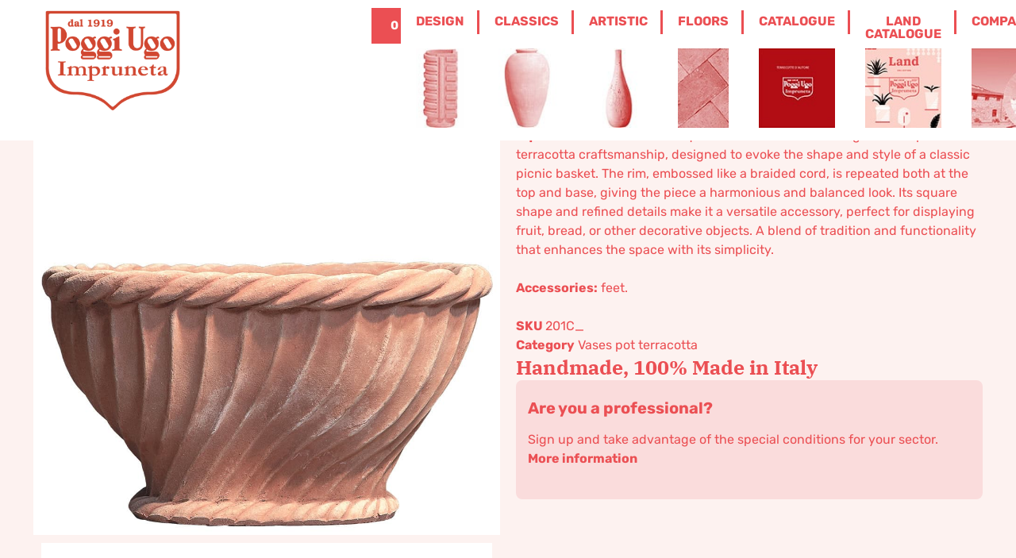

--- FILE ---
content_type: text/html; charset=UTF-8
request_url: https://poggiugo.it/en/shop/classics/vases/square-basket-shaped-pot/
body_size: 42419
content:
<!doctype html>
<html lang="en-US">
<head>
	<meta charset="UTF-8">
	<meta name="viewport" content="width=device-width, initial-scale=1">
	<link rel="profile" href="https://gmpg.org/xfn/11">
	<!-- Google tag (gtag.js) --> 
	<!-- Optimized with WP Meteor v3.4.16 - https://wordpress.org/plugins/wp-meteor/ --><script data-wpmeteor-nooptimize="true" >var _wpmeteor={"gdpr":true,"rdelay":1000,"preload":true,"elementor-animations":true,"elementor-pp":true,"v":"3.4.16","rest_url":"https:\/\/poggiugo.it\/en\/wp-json\/"};(()=>{try{new MutationObserver(function(){}),new Promise(function(){}),Object.assign({},{}),document.fonts.ready.then(function(){})}catch{s="wpmeteordisable=1",i=document.location.href,i.match(/[?&]wpmeteordisable/)||(o="",i.indexOf("?")==-1?i.indexOf("#")==-1?o=i+"?"+s:o=i.replace("#","?"+s+"#"):i.indexOf("#")==-1?o=i+"&"+s:o=i.replace("#","&"+s+"#"),document.location.href=o)}var s,i,o;})();

</script><script data-wpmeteor-nooptimize="true" >(()=>{var v="addEventListener",ue="removeEventListener",p="getAttribute",L="setAttribute",pe="removeAttribute",N="hasAttribute",St="querySelector",F=St+"All",U="appendChild",Q="removeChild",fe="createElement",T="tagName",Ae="getOwnPropertyDescriptor",y="prototype",W="__lookupGetter__",Ee="__lookupSetter__",m="DOMContentLoaded",f="load",B="pageshow",me="error";var d=window,c=document,Te=c.documentElement;var $=console.error;var Ke=!0,X=class{constructor(){this.known=[]}init(){let t,n,s=(r,a)=>{if(Ke&&r&&r.fn&&!r.__wpmeteor){let o=function(i){return i===r?this:(c[v](m,l=>{i.call(c,r,l,"jQueryMock")}),this)};this.known.push([r,r.fn.ready,r.fn.init?.prototype?.ready]),r.fn.ready=o,r.fn.init?.prototype?.ready&&(r.fn.init.prototype.ready=o),r.__wpmeteor=!0}return r};window.jQuery||window.$,Object.defineProperty(window,"jQuery",{get(){return t},set(r){t=s(r,"jQuery")},configurable:!0}),Object.defineProperty(window,"$",{get(){return n},set(r){n=s(r,"$")},configurable:!0})}unmock(){this.known.forEach(([t,n,s])=>{t.fn.ready=n,t.fn.init?.prototype?.ready&&s&&(t.fn.init.prototype.ready=s)}),Ke=!1}};var ge="fpo:first-interaction",he="fpo:replay-captured-events";var Je="fpo:element-loaded",Se="fpo:images-loaded",M="fpo:the-end";var Z="click",V=window,Qe=V.addEventListener.bind(V),Xe=V.removeEventListener.bind(V),Ge="removeAttribute",ve="getAttribute",Gt="setAttribute",Ne=["touchstart","touchmove","touchend","touchcancel","keydown","wheel"],Ze=["mouseover","mouseout",Z],Nt=["touchstart","touchend","touchcancel","mouseover","mouseout",Z],R="data-wpmeteor-";var Ue="dispatchEvent",je=e=>{let t=new MouseEvent(Z,{view:e.view,bubbles:!0,cancelable:!0});return Object.defineProperty(t,"target",{writable:!1,value:e.target}),t},Be=class{static capture(){let t=!1,[,n,s]=`${window.Promise}`.split(/[\s[(){]+/s);if(V["__"+s+n])return;let r=[],a=o=>{if(o.target&&Ue in o.target){if(!o.isTrusted)return;if(o.cancelable&&!Ne.includes(o.type))try{o.preventDefault()}catch{}o.stopImmediatePropagation(),o.type===Z?r.push(je(o)):Nt.includes(o.type)&&r.push(o),o.target[Gt](R+o.type,!0),t||(t=!0,V[Ue](new CustomEvent(ge)))}};V.addEventListener(he,()=>{Ze.forEach(l=>Xe(l,a,{passive:!1,capture:!0})),Ne.forEach(l=>Xe(l,a,{passive:!0,capture:!0}));let o;for(;o=r.shift();){var i=o.target;i[ve](R+"touchstart")&&i[ve](R+"touchend")&&!i[ve](R+Z)?(i[ve](R+"touchmove")||r.push(je(o)),i[Ge](R+"touchstart"),i[Ge](R+"touchend")):i[Ge](R+o.type),i[Ue](o)}}),Ze.forEach(o=>Qe(o,a,{passive:!1,capture:!0})),Ne.forEach(o=>Qe(o,a,{passive:!0,capture:!0}))}};var et=Be;var j=class{constructor(){this.l=[]}emit(t,n=null){this.l[t]&&this.l[t].forEach(s=>s(n))}on(t,n){this.l[t]||=[],this.l[t].push(n)}off(t,n){this.l[t]=(this.l[t]||[]).filter(s=>s!==n)}};var D=new j;var ye=c[fe]("span");ye[L]("id","elementor-device-mode");ye[L]("class","elementor-screen-only");var Ut=!1,tt=()=>(Ut||c.body[U](ye),getComputedStyle(ye,":after").content.replace(/"/g,""));var rt=e=>e[p]("class")||"",nt=(e,t)=>e[L]("class",t),st=()=>{d[v](f,function(){let e=tt(),t=Math.max(Te.clientWidth||0,d.innerWidth||0),n=Math.max(Te.clientHeight||0,d.innerHeight||0),s=["_animation_"+e,"animation_"+e,"_animation","_animation","animation"];Array.from(c[F](".elementor-invisible")).forEach(r=>{let a=r.getBoundingClientRect();if(a.top+d.scrollY<=n&&a.left+d.scrollX<t)try{let i=JSON.parse(r[p]("data-settings"));if(i.trigger_source)return;let l=i._animation_delay||i.animation_delay||0,u,E;for(var o=0;o<s.length;o++)if(i[s[o]]){E=s[o],u=i[E];break}if(u){let q=rt(r),J=u==="none"?q:q+" animated "+u,At=setTimeout(()=>{nt(r,J.replace(/\belementor-invisible\b/,"")),s.forEach(Tt=>delete i[Tt]),r[L]("data-settings",JSON.stringify(i))},l);D.on("fi",()=>{clearTimeout(At),nt(r,rt(r).replace(new RegExp("\b"+u+"\b"),""))})}}catch(i){console.error(i)}})})};var ot="data-in-mega_smartmenus",it=()=>{let e=c[fe]("div");e.innerHTML='<span class="sub-arrow --wp-meteor"><i class="fa" aria-hidden="true"></i></span>';let t=e.firstChild,n=s=>{let r=[];for(;s=s.previousElementSibling;)r.push(s);return r};c[v](m,function(){Array.from(c[F](".pp-advanced-menu ul")).forEach(s=>{if(s[p](ot))return;(s[p]("class")||"").match(/\bmega-menu\b/)&&s[F]("ul").forEach(o=>{o[L](ot,!0)});let r=n(s),a=r.filter(o=>o).filter(o=>o[T]==="A").pop();if(a||(a=r.map(o=>Array.from(o[F]("a"))).filter(o=>o).flat().pop()),a){let o=t.cloneNode(!0);a[U](o),new MutationObserver(l=>{l.forEach(({addedNodes:u})=>{u.forEach(E=>{if(E.nodeType===1&&E[T]==="SPAN")try{a[Q](o)}catch{}})})}).observe(a,{childList:!0})}})})};var w="readystatechange",A="message";var Y="SCRIPT",g="data-wpmeteor-",b=Object.defineProperty,Ve=Object.defineProperties,P="javascript/blocked",Pe=/^\s*(application|text)\/javascript|module\s*$/i,mt="requestAnimationFrame",gt="requestIdleCallback",ie="setTimeout",Ie="__dynamic",I=d.constructor.name+"::",ce=c.constructor.name+"::",ht=function(e,t){t=t||d;for(var n=0;n<this.length;n++)e.call(t,this[n],n,this)};"NodeList"in d&&!NodeList[y].forEach&&(NodeList[y].forEach=ht);"HTMLCollection"in d&&!HTMLCollection[y].forEach&&(HTMLCollection[y].forEach=ht);_wpmeteor["elementor-animations"]&&st(),_wpmeteor["elementor-pp"]&&it();var _e=[],Le=[],ee=[],se=!1,k=[],h={},He=!1,Bt=0,H=c.visibilityState==="visible"?d[mt]:d[ie],vt=d[gt]||H;c[v]("visibilitychange",()=>{H=c.visibilityState==="visible"?d[mt]:d[ie],vt=d[gt]||H});var C=d[ie],De,z=["src","type"],x=Object,te="definePropert";x[te+"y"]=(e,t,n)=>{if(e===d&&["jQuery","onload"].indexOf(t)>=0||(e===c||e===c.body)&&["readyState","write","writeln","on"+w].indexOf(t)>=0)return["on"+w,"on"+f].indexOf(t)&&n.set&&(h["on"+w]=h["on"+w]||[],h["on"+w].push(n.set)),e;if(e instanceof HTMLScriptElement&&z.indexOf(t)>=0){if(!e[t+"__def"]){let s=x[Ae](e,t);b(e,t,{set(r){return e[t+"__set"]?e[t+"__set"].call(e,r):s.set.call(e,r)},get(){return e[t+"__get"]?e[t+"__get"].call(e):s.get.call(e)}}),e[t+"__def"]=!0}return n.get&&(e[t+"__get"]=n.get),n.set&&(e[t+"__set"]=n.set),e}return b(e,t,n)};x[te+"ies"]=(e,t)=>{for(let n in t)x[te+"y"](e,n,t[n]);for(let n of x.getOwnPropertySymbols(t))x[te+"y"](e,n,t[n]);return e};var qe=EventTarget[y][v],yt=EventTarget[y][ue],ae=qe.bind(c),Ct=yt.bind(c),G=qe.bind(d),_t=yt.bind(d),Lt=Document[y].createElement,le=Lt.bind(c),de=c.__proto__[W]("readyState").bind(c),ct="loading";b(c,"readyState",{get(){return ct},set(e){return ct=e}});var at=e=>k.filter(([t,,n],s)=>{if(!(e.indexOf(t.type)<0)){n||(n=t.target);try{let r=n.constructor.name+"::"+t.type;for(let a=0;a<h[r].length;a++)if(h[r][a]){let o=r+"::"+s+"::"+a;if(!xe[o])return!0}}catch{}}}).length,oe,xe={},K=e=>{k.forEach(([t,n,s],r)=>{if(!(e.indexOf(t.type)<0)){s||(s=t.target);try{let a=s.constructor.name+"::"+t.type;if((h[a]||[]).length)for(let o=0;o<h[a].length;o++){let i=h[a][o];if(i){let l=a+"::"+r+"::"+o;if(!xe[l]){xe[l]=!0,c.readyState=n,oe=a;try{Bt++,!i[y]||i[y].constructor===i?i.bind(s)(t):i(t)}catch(u){$(u,i)}oe=null}}}}catch(a){$(a)}}})};ae(m,e=>{k.push([new e.constructor(m,e),de(),c])});ae(w,e=>{k.push([new e.constructor(w,e),de(),c])});G(m,e=>{k.push([new e.constructor(m,e),de(),d])});G(f,e=>{He=!0,k.push([new e.constructor(f,e),de(),d]),O||K([m,w,A,f,B])});G(B,e=>{k.push([new e.constructor(B,e),de(),d]),O||K([m,w,A,f,B])});var wt=e=>{k.push([e,c.readyState,d])},Ot=d[W]("onmessage"),Rt=d[Ee]("onmessage"),Pt=()=>{_t(A,wt),(h[I+"message"]||[]).forEach(e=>{G(A,e)}),b(d,"onmessage",{get:Ot,set:Rt})};G(A,wt);var Dt=new X;Dt.init();var Fe=()=>{!O&&!se&&(O=!0,c.readyState="loading",H($e),H(S)),He||G(f,()=>{Fe()})};G(ge,()=>{Fe()});D.on(Se,()=>{Fe()});_wpmeteor.rdelay>=0&&et.capture();var re=[-1],Ce=e=>{re=re.filter(t=>t!==e.target),re.length||C(D.emit.bind(D,M))};var O=!1,S=()=>{let e=_e.shift();if(e)e[p](g+"src")?e[N]("async")||e[Ie]?(e.isConnected&&(re.push(e),setTimeout(Ce,1e3,{target:e})),Oe(e,Ce),C(S)):Oe(e,C.bind(null,S)):(e.origtype==P&&Oe(e),C(S));else if(Le.length)_e.push(...Le),Le.length=0,C(S);else if(at([m,w,A]))K([m,w,A]),C(S);else if(He)if(at([f,B,A]))K([f,B,A]),C(S);else if(re.length>1)vt(S);else if(ee.length)_e.push(...ee),ee.length=0,C(S);else{if(d.RocketLazyLoadScripts)try{RocketLazyLoadScripts.run()}catch(t){$(t)}c.readyState="complete",Pt(),Dt.unmock(),O=!1,se=!0,d[ie](()=>Ce({target:-1}))}else O=!1},xt=e=>{let t=le(Y),n=e.attributes;for(var s=n.length-1;s>=0;s--)n[s].name.startsWith(g)||t[L](n[s].name,n[s].value);let r=e[p](g+"type");r?t.type=r:t.type="text/javascript",(e.textContent||"").match(/^\s*class RocketLazyLoadScripts/)?t.textContent=e.textContent.replace(/^\s*class\s*RocketLazyLoadScripts/,"window.RocketLazyLoadScripts=class").replace("RocketLazyLoadScripts.run();",""):t.textContent=e.textContent;for(let a of["onload","onerror","onreadystatechange"])e[a]&&(t[a]=e[a]);return t},Oe=(e,t)=>{let n=e[p](g+"src");if(n){let s=qe.bind(e);e.isConnected&&t&&(s(f,t),s(me,t)),e.origtype=e[p](g+"type")||"text/javascript",e.origsrc=n,(!e.isConnected||e[N]("nomodule")||e.type&&!Pe.test(e.type))&&t&&t(new Event(f,{target:e}))}else e.origtype===P?(e.origtype=e[p](g+"type")||"text/javascript",e[pe]("integrity"),e.textContent=e.textContent+`
`):t&&t(new Event(f,{target:e}))},We=(e,t)=>{let n=(h[e]||[]).indexOf(t);if(n>=0)return h[e][n]=void 0,!0},lt=(e,t,...n)=>{if("HTMLDocument::"+m==oe&&e===m&&!t.toString().match(/jQueryMock/)){D.on(M,c[v].bind(c,e,t,...n));return}if(t&&(e===m||e===w)){let s=ce+e;h[s]=h[s]||[],h[s].push(t),se&&K([e]);return}return ae(e,t,...n)},dt=(e,t,...n)=>{if(e===m){let s=ce+e;We(s,t)}return Ct(e,t,...n)};Ve(c,{[v]:{get(){return lt},set(){return lt}},[ue]:{get(){return dt},set(){return dt}}});var ne=c.createDocumentFragment(),$e=()=>{ne.hasChildNodes()&&(c.head[U](ne),ne=c.createDocumentFragment())},ut={},we=e=>{if(e)try{let t=new URL(e,c.location.href),n=t.origin;if(n&&!ut[n]&&c.location.host!==t.host){let s=le("link");s.rel="preconnect",s.href=n,ne[U](s),ut[n]=!0,O&&H($e)}}catch{}},be={},kt=(e,t,n,s)=>{let r=le("link");r.rel=t?"modulepre"+f:"pre"+f,r.as="script",n&&r[L]("crossorigin",n),s&&r[L]("integrity",s);try{e=new URL(e,c.location.href).href}catch{}r.href=e,ne[U](r),be[e]=!0,O&&H($e)},ke=function(...e){let t=le(...e);if(!e||e[0].toUpperCase()!==Y||!O)return t;let n=t[L].bind(t),s=t[p].bind(t),r=t[pe].bind(t),a=t[N].bind(t),o=t[W]("attributes").bind(t);return z.forEach(i=>{let l=t[W](i).bind(t),u=t[Ee](i).bind(t);x[te+"y"](t,i,{set(E){return i==="type"&&E&&!Pe.test(E)?n(i,E):((i==="src"&&E||i==="type"&&E&&t.origsrc)&&n("type",P),E?n(g+i,E):r(g+i))},get(){let E=t[p](g+i);if(i==="src")try{return new URL(E,c.location.href).href}catch{}return E}}),b(t,"orig"+i,{set(E){return u(E)},get(){return l()}})}),t[L]=function(i,l){if(z.includes(i))return i==="type"&&l&&!Pe.test(l)?n(i,l):((i==="src"&&l||i==="type"&&l&&t.origsrc)&&n("type",P),l?n(g+i,l):r(g+i));n(i,l)},t[p]=function(i){let l=z.indexOf(i)>=0?s(g+i):s(i);if(i==="src")try{return new URL(l,c.location.href).href}catch{}return l},t[N]=function(i){return z.indexOf(i)>=0?a(g+i):a(i)},b(t,"attributes",{get(){return[...o()].filter(l=>l.name!=="type").map(l=>({name:l.name.match(new RegExp(g))?l.name.replace(g,""):l.name,value:l.value}))}}),t[Ie]=!0,t};Object.defineProperty(Document[y],"createElement",{set(e){e!==ke&&(De=e)},get(){return De||ke}});var Re=new Set,ze=new MutationObserver(e=>{e.forEach(({removedNodes:t,addedNodes:n,target:s})=>{t.forEach(r=>{r.nodeType===1&&Y===r[T]&&"origtype"in r&&Re.delete(r)}),n.forEach(r=>{if(r.nodeType===1)if(Y===r[T]){if("origtype"in r){if(r.origtype!==P)return}else if(r[p]("type")!==P)return;"origtype"in r||z.forEach(o=>{let i=r[W](o).bind(r),l=r[Ee](o).bind(r);b(r,"orig"+o,{set(u){return l(u)},get(){return i()}})});let a=r[p](g+"src");if(Re.has(r)&&$("Inserted twice",r),r.parentNode){Re.add(r);let o=r[p](g+"type");(a||"").match(/\/gtm.js\?/)||r[N]("async")||r[Ie]?(ee.push(r),we(a)):r[N]("defer")||o==="module"?(Le.push(r),we(a)):(a&&!r[N]("nomodule")&&!be[a]&&kt(a,o==="module",r[N]("crossorigin")&&r[p]("crossorigin"),r[p]("integrity")),_e.push(r))}else r[v](f,o=>o.target.parentNode[Q](o.target)),r[v](me,o=>o.target.parentNode[Q](o.target)),s[U](r)}else r[T]==="LINK"&&r[p]("as")==="script"&&(be[r[p]("href")]=!0)})})}),bt={childList:!0,subtree:!0};ze.observe(c.documentElement,bt);var Mt=HTMLElement[y].attachShadow;HTMLElement[y].attachShadow=function(e){let t=Mt.call(this,e);return e.mode==="open"&&ze.observe(t,bt),t};(()=>{let e=x[Ae](HTMLIFrameElement[y],"src");b(HTMLIFrameElement[y],"src",{get(){return this.dataset.fpoSrc?this.dataset.fpoSrc:e.get.call(this)},set(t){delete this.dataset.fpoSrc,e.set.call(this,t)}})})();D.on(M,()=>{(!De||De===ke)&&(Document[y].createElement=Lt,ze.disconnect()),dispatchEvent(new CustomEvent(he)),dispatchEvent(new CustomEvent(M))});var Me=e=>{let t,n;!c.currentScript||!c.currentScript.parentNode?(t=c.body,n=t.lastChild):(n=c.currentScript,t=n.parentNode);try{let s=le("div");s.innerHTML=e,Array.from(s.childNodes).forEach(r=>{r.nodeName===Y?t.insertBefore(xt(r),n):t.insertBefore(r,n)})}catch(s){$(s)}},pt=e=>Me(e+`
`);Ve(c,{write:{get(){return Me},set(e){return Me=e}},writeln:{get(){return pt},set(e){return pt=e}}});var ft=(e,t,...n)=>{if(I+m==oe&&e===m&&!t.toString().match(/jQueryMock/)){D.on(M,d[v].bind(d,e,t,...n));return}if(I+f==oe&&e===f){D.on(M,d[v].bind(d,e,t,...n));return}if(t&&(e===f||e===B||e===m||e===A&&!se)){let s=e===m?ce+e:I+e;h[s]=h[s]||[],h[s].push(t),se&&K([e]);return}return G(e,t,...n)},Et=(e,t,...n)=>{if(e===f||e===m||e===B){let s=e===m?ce+e:I+e;We(s,t)}return _t(e,t,...n)};Ve(d,{[v]:{get(){return ft},set(){return ft}},[ue]:{get(){return Et},set(){return Et}}});var Ye=e=>{let t;return{get(){return t},set(n){return t&&We(e,n),h[e]=h[e]||[],h[e].push(n),t=n}}};G(Je,e=>{let{target:t,event:n}=e.detail,s=t===d?c.body:t,r=s[p](g+"on"+n.type);s[pe](g+"on"+n.type);try{let a=new Function("event",r);t===d?d[v](f,a.bind(t,n)):a.call(t,n)}catch(a){console.err(a)}});{let e=Ye(I+f);b(d,"onload",e),ae(m,()=>{b(c.body,"onload",e)})}b(c,"onreadystatechange",Ye(ce+w));b(d,"onmessage",Ye(I+A));(()=>{let e=d.innerHeight,t=d.innerWidth,n=r=>{let o={"4g":1250,"3g":2500,"2g":2500}[(navigator.connection||{}).effectiveType]||0,i=r.getBoundingClientRect(),l={top:-1*e-o,left:-1*t-o,bottom:e+o,right:t+o};return!(i.left>=l.right||i.right<=l.left||i.top>=l.bottom||i.bottom<=l.top)},s=(r=!0)=>{let a=1,o=-1,i={},l=()=>{o++,--a||d[ie](D.emit.bind(D,Se),_wpmeteor.rdelay)};Array.from(c.getElementsByTagName("*")).forEach(u=>{let E,q,J;if(u[T]==="IMG"){let _=u.currentSrc||u.src;_&&!i[_]&&!_.match(/^data:/i)&&((u.loading||"").toLowerCase()!=="lazy"||n(u))&&(E=_)}else if(u[T]===Y)we(u[p](g+"src"));else if(u[T]==="LINK"&&u[p]("as")==="script"&&["pre"+f,"modulepre"+f].indexOf(u[p]("rel"))>=0)be[u[p]("href")]=!0;else if((q=d.getComputedStyle(u))&&(J=(q.backgroundImage||"").match(/^url\s*\((.*?)\)/i))&&(J||[]).length){let _=J[0].slice(4,-1).replace(/"/g,"");!i[_]&&!_.match(/^data:/i)&&(E=_)}if(E){i[E]=!0;let _=new Image;r&&(a++,_[v](f,l),_[v](me,l)),_.src=E}}),c.fonts.ready.then(()=>{l()})};_wpmeteor.rdelay===0?ae(m,s):G(f,s)})();})();
//1.0.42

</script><script  type="javascript/blocked" data-wpmeteor-type="text/javascript"  async data-wpmeteor-src="https://www.googletagmanager.com/gtag/js?id=G-VK7S3KJT07"></script>
	<script  type="javascript/blocked" data-wpmeteor-type="text/javascript" > window.dataLayer = window.dataLayer || []; function gtag(){dataLayer.push(arguments);} gtag('js', new Date()); gtag('config', 'G-VK7S3KJT07'); </script>
	<meta name='robots' content='index, follow, max-image-preview:large, max-snippet:-1, max-video-preview:-1' />
	<style>img:is([sizes="auto" i], [sizes^="auto," i]) { contain-intrinsic-size: 3000px 1500px }</style>
	
	<!-- This site is optimized with the Yoast SEO plugin v26.6 - https://yoast.com/wordpress/plugins/seo/ -->
	<title>Square basket shaped pot - Poggi Ugo - Terracotta Impruneta</title>
	<meta name="description" content="Basket pot for plants. Planter for seasonal plants, aromatic perennials. For garden, terrace, on columns and capital." />
	<link rel="canonical" href="https://poggiugo.it/en/shop/classics/vases/square-basket-shaped-pot/" />
	<meta property="og:locale" content="en_US" />
	<meta property="og:type" content="article" />
	<meta property="og:title" content="Square basket shaped pot - Poggi Ugo - Terracotta Impruneta" />
	<meta property="og:description" content="Basket pot for plants. Planter for seasonal plants, aromatic perennials. For garden, terrace, on columns and capital." />
	<meta property="og:url" content="https://poggiugo.it/en/shop/classics/vases/square-basket-shaped-pot/" />
	<meta property="og:site_name" content="Poggi Ugo - Terracotta Impruneta" />
	<meta property="article:publisher" content="https://www.facebook.com/PoggiUgoTerrecotte" />
	<meta property="article:modified_time" content="2024-09-21T13:52:46+00:00" />
	<meta property="og:image" content="https://poggiugo.it/wp-content/uploads/2019/04/201C-Paniera-quadrata-1-1.jpg" />
	<meta property="og:image:width" content="1000" />
	<meta property="og:image:height" content="1000" />
	<meta property="og:image:type" content="image/jpeg" />
	<meta name="twitter:card" content="summary_large_image" />
	<script type="application/ld+json" class="yoast-schema-graph">{"@context":"https://schema.org","@graph":[{"@type":"WebPage","@id":"https://poggiugo.it/en/shop/classics/vases/square-basket-shaped-pot/","url":"https://poggiugo.it/en/shop/classics/vases/square-basket-shaped-pot/","name":"Square basket shaped pot - Poggi Ugo - Terracotta Impruneta","isPartOf":{"@id":"https://poggiugo.it/en/#website"},"primaryImageOfPage":{"@id":"https://poggiugo.it/en/shop/classics/vases/square-basket-shaped-pot/#primaryimage"},"image":{"@id":"https://poggiugo.it/en/shop/classics/vases/square-basket-shaped-pot/#primaryimage"},"thumbnailUrl":"https://poggiugo.it/wp-content/uploads/2019/04/201C-Paniera-quadrata-1-1.jpg","datePublished":"2019-04-18T13:11:09+00:00","dateModified":"2024-09-21T13:52:46+00:00","description":"Basket pot for plants. Planter for seasonal plants, aromatic perennials. For garden, terrace, on columns and capital.","breadcrumb":{"@id":"https://poggiugo.it/en/shop/classics/vases/square-basket-shaped-pot/#breadcrumb"},"inLanguage":"en-US","potentialAction":[{"@type":"ReadAction","target":["https://poggiugo.it/en/shop/classics/vases/square-basket-shaped-pot/"]}]},{"@type":"ImageObject","inLanguage":"en-US","@id":"https://poggiugo.it/en/shop/classics/vases/square-basket-shaped-pot/#primaryimage","url":"https://poggiugo.it/wp-content/uploads/2019/04/201C-Paniera-quadrata-1-1.jpg","contentUrl":"https://poggiugo.it/wp-content/uploads/2019/04/201C-Paniera-quadrata-1-1.jpg","width":1000,"height":1000,"caption":"Basket pot for plants. Planter for seasonal plants, aromatic perennials. For garden, terrace, on columns and capital."},{"@type":"BreadcrumbList","@id":"https://poggiugo.it/en/shop/classics/vases/square-basket-shaped-pot/#breadcrumb","itemListElement":[{"@type":"ListItem","position":1,"name":"Home","item":"https://poggiugo.it/en/"},{"@type":"ListItem","position":2,"name":"Shop","item":"https://poggiugo.it/en/shop-2/"},{"@type":"ListItem","position":3,"name":"Classics","item":"https://poggiugo.it/en/product-category/classics/"},{"@type":"ListItem","position":4,"name":"Vases pot terracotta","item":"https://poggiugo.it/en/product-category/classics/vases/"},{"@type":"ListItem","position":5,"name":"Square basket shaped pot"}]},{"@type":"WebSite","@id":"https://poggiugo.it/en/#website","url":"https://poggiugo.it/en/","name":"Poggi Ugo - Terracotta Impruneta","description":"Terrecotte, Vasi e Arredo in cotto tradizionale e contemporaneo di Impruneta","publisher":{"@id":"https://poggiugo.it/en/#organization"},"potentialAction":[{"@type":"SearchAction","target":{"@type":"EntryPoint","urlTemplate":"https://poggiugo.it/en/?s={search_term_string}"},"query-input":{"@type":"PropertyValueSpecification","valueRequired":true,"valueName":"search_term_string"}}],"inLanguage":"en-US"},{"@type":"Organization","@id":"https://poggiugo.it/en/#organization","name":"Poggi Ugo terrecotte di Impruneta","url":"https://poggiugo.it/en/","logo":{"@type":"ImageObject","inLanguage":"en-US","@id":"https://poggiugo.it/en/#/schema/logo/image/","url":"https://poggiugo.it/wp-content/uploads/2025/06/logo-scudo-bordo-bianco.png","contentUrl":"https://poggiugo.it/wp-content/uploads/2025/06/logo-scudo-bordo-bianco.png","width":2560,"height":1707,"caption":"Poggi Ugo terrecotte di Impruneta"},"image":{"@id":"https://poggiugo.it/en/#/schema/logo/image/"},"sameAs":["https://www.facebook.com/PoggiUgoTerrecotte","https://www.instagram.com/poggiugoterrecotte/","https://www.linkedin.com/company/poggi-ugo-terrecotte-s-r-l/?viewAsMember=true"]}]}</script>
	<!-- / Yoast SEO plugin. -->



<link rel="alternate" type="application/rss+xml" title="Poggi Ugo - Terracotta Impruneta &raquo; Feed" href="https://poggiugo.it/en/feed/" />
<link rel='stylesheet' id='pt-cv-public-style-css' href='https://poggiugo.it/wp-content/plugins/content-views-query-and-display-post-page/public/assets/css/cv.css?ver=4.2.1' media='all' />
<link rel='stylesheet' id='pt-cv-public-pro-style-css' href='https://poggiugo.it/wp-content/plugins/pt-content-views-pro/public/assets/css/cvpro.min.css?ver=7.2.2' media='all' />
<link rel='stylesheet' id='easy-autocomplete-css' href='https://poggiugo.it/wp-content/plugins/woocommerce-products-filter/js/easy-autocomplete/easy-autocomplete.min.css?ver=3.3.6.6' media='all' />
<link rel='stylesheet' id='easy-autocomplete-theme-css' href='https://poggiugo.it/wp-content/plugins/woocommerce-products-filter/js/easy-autocomplete/easy-autocomplete.themes.min.css?ver=3.3.6.6' media='all' />
<link rel='stylesheet' id='flatpickr-min-css' href='https://poggiugo.it/wp-content/plugins/e-addons-pro-form-extended/modules/extended/assets/lib/flatpickr/dist/flatpickr.min.css?ver=4.1.4' media='all' />
<style id='wp-emoji-styles-inline-css'>

	img.wp-smiley, img.emoji {
		display: inline !important;
		border: none !important;
		box-shadow: none !important;
		height: 1em !important;
		width: 1em !important;
		margin: 0 0.07em !important;
		vertical-align: -0.1em !important;
		background: none !important;
		padding: 0 !important;
	}
</style>
<link rel='stylesheet' id='wp-block-library-css' href='https://poggiugo.it/wp-includes/css/dist/block-library/style.min.css?ver=6.7.4' media='all' />
<style id='global-styles-inline-css'>
:root{--wp--preset--aspect-ratio--square: 1;--wp--preset--aspect-ratio--4-3: 4/3;--wp--preset--aspect-ratio--3-4: 3/4;--wp--preset--aspect-ratio--3-2: 3/2;--wp--preset--aspect-ratio--2-3: 2/3;--wp--preset--aspect-ratio--16-9: 16/9;--wp--preset--aspect-ratio--9-16: 9/16;--wp--preset--color--black: #000000;--wp--preset--color--cyan-bluish-gray: #abb8c3;--wp--preset--color--white: #ffffff;--wp--preset--color--pale-pink: #f78da7;--wp--preset--color--vivid-red: #cf2e2e;--wp--preset--color--luminous-vivid-orange: #ff6900;--wp--preset--color--luminous-vivid-amber: #fcb900;--wp--preset--color--light-green-cyan: #7bdcb5;--wp--preset--color--vivid-green-cyan: #00d084;--wp--preset--color--pale-cyan-blue: #8ed1fc;--wp--preset--color--vivid-cyan-blue: #0693e3;--wp--preset--color--vivid-purple: #9b51e0;--wp--preset--gradient--vivid-cyan-blue-to-vivid-purple: linear-gradient(135deg,rgba(6,147,227,1) 0%,rgb(155,81,224) 100%);--wp--preset--gradient--light-green-cyan-to-vivid-green-cyan: linear-gradient(135deg,rgb(122,220,180) 0%,rgb(0,208,130) 100%);--wp--preset--gradient--luminous-vivid-amber-to-luminous-vivid-orange: linear-gradient(135deg,rgba(252,185,0,1) 0%,rgba(255,105,0,1) 100%);--wp--preset--gradient--luminous-vivid-orange-to-vivid-red: linear-gradient(135deg,rgba(255,105,0,1) 0%,rgb(207,46,46) 100%);--wp--preset--gradient--very-light-gray-to-cyan-bluish-gray: linear-gradient(135deg,rgb(238,238,238) 0%,rgb(169,184,195) 100%);--wp--preset--gradient--cool-to-warm-spectrum: linear-gradient(135deg,rgb(74,234,220) 0%,rgb(151,120,209) 20%,rgb(207,42,186) 40%,rgb(238,44,130) 60%,rgb(251,105,98) 80%,rgb(254,248,76) 100%);--wp--preset--gradient--blush-light-purple: linear-gradient(135deg,rgb(255,206,236) 0%,rgb(152,150,240) 100%);--wp--preset--gradient--blush-bordeaux: linear-gradient(135deg,rgb(254,205,165) 0%,rgb(254,45,45) 50%,rgb(107,0,62) 100%);--wp--preset--gradient--luminous-dusk: linear-gradient(135deg,rgb(255,203,112) 0%,rgb(199,81,192) 50%,rgb(65,88,208) 100%);--wp--preset--gradient--pale-ocean: linear-gradient(135deg,rgb(255,245,203) 0%,rgb(182,227,212) 50%,rgb(51,167,181) 100%);--wp--preset--gradient--electric-grass: linear-gradient(135deg,rgb(202,248,128) 0%,rgb(113,206,126) 100%);--wp--preset--gradient--midnight: linear-gradient(135deg,rgb(2,3,129) 0%,rgb(40,116,252) 100%);--wp--preset--font-size--small: 13px;--wp--preset--font-size--medium: 20px;--wp--preset--font-size--large: 36px;--wp--preset--font-size--x-large: 42px;--wp--preset--font-family--inter: "Inter", sans-serif;--wp--preset--font-family--cardo: Cardo;--wp--preset--spacing--20: 0.44rem;--wp--preset--spacing--30: 0.67rem;--wp--preset--spacing--40: 1rem;--wp--preset--spacing--50: 1.5rem;--wp--preset--spacing--60: 2.25rem;--wp--preset--spacing--70: 3.38rem;--wp--preset--spacing--80: 5.06rem;--wp--preset--shadow--natural: 6px 6px 9px rgba(0, 0, 0, 0.2);--wp--preset--shadow--deep: 12px 12px 50px rgba(0, 0, 0, 0.4);--wp--preset--shadow--sharp: 6px 6px 0px rgba(0, 0, 0, 0.2);--wp--preset--shadow--outlined: 6px 6px 0px -3px rgba(255, 255, 255, 1), 6px 6px rgba(0, 0, 0, 1);--wp--preset--shadow--crisp: 6px 6px 0px rgba(0, 0, 0, 1);}:root { --wp--style--global--content-size: 800px;--wp--style--global--wide-size: 1200px; }:where(body) { margin: 0; }.wp-site-blocks > .alignleft { float: left; margin-right: 2em; }.wp-site-blocks > .alignright { float: right; margin-left: 2em; }.wp-site-blocks > .aligncenter { justify-content: center; margin-left: auto; margin-right: auto; }:where(.wp-site-blocks) > * { margin-block-start: 24px; margin-block-end: 0; }:where(.wp-site-blocks) > :first-child { margin-block-start: 0; }:where(.wp-site-blocks) > :last-child { margin-block-end: 0; }:root { --wp--style--block-gap: 24px; }:root :where(.is-layout-flow) > :first-child{margin-block-start: 0;}:root :where(.is-layout-flow) > :last-child{margin-block-end: 0;}:root :where(.is-layout-flow) > *{margin-block-start: 24px;margin-block-end: 0;}:root :where(.is-layout-constrained) > :first-child{margin-block-start: 0;}:root :where(.is-layout-constrained) > :last-child{margin-block-end: 0;}:root :where(.is-layout-constrained) > *{margin-block-start: 24px;margin-block-end: 0;}:root :where(.is-layout-flex){gap: 24px;}:root :where(.is-layout-grid){gap: 24px;}.is-layout-flow > .alignleft{float: left;margin-inline-start: 0;margin-inline-end: 2em;}.is-layout-flow > .alignright{float: right;margin-inline-start: 2em;margin-inline-end: 0;}.is-layout-flow > .aligncenter{margin-left: auto !important;margin-right: auto !important;}.is-layout-constrained > .alignleft{float: left;margin-inline-start: 0;margin-inline-end: 2em;}.is-layout-constrained > .alignright{float: right;margin-inline-start: 2em;margin-inline-end: 0;}.is-layout-constrained > .aligncenter{margin-left: auto !important;margin-right: auto !important;}.is-layout-constrained > :where(:not(.alignleft):not(.alignright):not(.alignfull)){max-width: var(--wp--style--global--content-size);margin-left: auto !important;margin-right: auto !important;}.is-layout-constrained > .alignwide{max-width: var(--wp--style--global--wide-size);}body .is-layout-flex{display: flex;}.is-layout-flex{flex-wrap: wrap;align-items: center;}.is-layout-flex > :is(*, div){margin: 0;}body .is-layout-grid{display: grid;}.is-layout-grid > :is(*, div){margin: 0;}body{padding-top: 0px;padding-right: 0px;padding-bottom: 0px;padding-left: 0px;}a:where(:not(.wp-element-button)){text-decoration: underline;}:root :where(.wp-element-button, .wp-block-button__link){background-color: #32373c;border-width: 0;color: #fff;font-family: inherit;font-size: inherit;line-height: inherit;padding: calc(0.667em + 2px) calc(1.333em + 2px);text-decoration: none;}.has-black-color{color: var(--wp--preset--color--black) !important;}.has-cyan-bluish-gray-color{color: var(--wp--preset--color--cyan-bluish-gray) !important;}.has-white-color{color: var(--wp--preset--color--white) !important;}.has-pale-pink-color{color: var(--wp--preset--color--pale-pink) !important;}.has-vivid-red-color{color: var(--wp--preset--color--vivid-red) !important;}.has-luminous-vivid-orange-color{color: var(--wp--preset--color--luminous-vivid-orange) !important;}.has-luminous-vivid-amber-color{color: var(--wp--preset--color--luminous-vivid-amber) !important;}.has-light-green-cyan-color{color: var(--wp--preset--color--light-green-cyan) !important;}.has-vivid-green-cyan-color{color: var(--wp--preset--color--vivid-green-cyan) !important;}.has-pale-cyan-blue-color{color: var(--wp--preset--color--pale-cyan-blue) !important;}.has-vivid-cyan-blue-color{color: var(--wp--preset--color--vivid-cyan-blue) !important;}.has-vivid-purple-color{color: var(--wp--preset--color--vivid-purple) !important;}.has-black-background-color{background-color: var(--wp--preset--color--black) !important;}.has-cyan-bluish-gray-background-color{background-color: var(--wp--preset--color--cyan-bluish-gray) !important;}.has-white-background-color{background-color: var(--wp--preset--color--white) !important;}.has-pale-pink-background-color{background-color: var(--wp--preset--color--pale-pink) !important;}.has-vivid-red-background-color{background-color: var(--wp--preset--color--vivid-red) !important;}.has-luminous-vivid-orange-background-color{background-color: var(--wp--preset--color--luminous-vivid-orange) !important;}.has-luminous-vivid-amber-background-color{background-color: var(--wp--preset--color--luminous-vivid-amber) !important;}.has-light-green-cyan-background-color{background-color: var(--wp--preset--color--light-green-cyan) !important;}.has-vivid-green-cyan-background-color{background-color: var(--wp--preset--color--vivid-green-cyan) !important;}.has-pale-cyan-blue-background-color{background-color: var(--wp--preset--color--pale-cyan-blue) !important;}.has-vivid-cyan-blue-background-color{background-color: var(--wp--preset--color--vivid-cyan-blue) !important;}.has-vivid-purple-background-color{background-color: var(--wp--preset--color--vivid-purple) !important;}.has-black-border-color{border-color: var(--wp--preset--color--black) !important;}.has-cyan-bluish-gray-border-color{border-color: var(--wp--preset--color--cyan-bluish-gray) !important;}.has-white-border-color{border-color: var(--wp--preset--color--white) !important;}.has-pale-pink-border-color{border-color: var(--wp--preset--color--pale-pink) !important;}.has-vivid-red-border-color{border-color: var(--wp--preset--color--vivid-red) !important;}.has-luminous-vivid-orange-border-color{border-color: var(--wp--preset--color--luminous-vivid-orange) !important;}.has-luminous-vivid-amber-border-color{border-color: var(--wp--preset--color--luminous-vivid-amber) !important;}.has-light-green-cyan-border-color{border-color: var(--wp--preset--color--light-green-cyan) !important;}.has-vivid-green-cyan-border-color{border-color: var(--wp--preset--color--vivid-green-cyan) !important;}.has-pale-cyan-blue-border-color{border-color: var(--wp--preset--color--pale-cyan-blue) !important;}.has-vivid-cyan-blue-border-color{border-color: var(--wp--preset--color--vivid-cyan-blue) !important;}.has-vivid-purple-border-color{border-color: var(--wp--preset--color--vivid-purple) !important;}.has-vivid-cyan-blue-to-vivid-purple-gradient-background{background: var(--wp--preset--gradient--vivid-cyan-blue-to-vivid-purple) !important;}.has-light-green-cyan-to-vivid-green-cyan-gradient-background{background: var(--wp--preset--gradient--light-green-cyan-to-vivid-green-cyan) !important;}.has-luminous-vivid-amber-to-luminous-vivid-orange-gradient-background{background: var(--wp--preset--gradient--luminous-vivid-amber-to-luminous-vivid-orange) !important;}.has-luminous-vivid-orange-to-vivid-red-gradient-background{background: var(--wp--preset--gradient--luminous-vivid-orange-to-vivid-red) !important;}.has-very-light-gray-to-cyan-bluish-gray-gradient-background{background: var(--wp--preset--gradient--very-light-gray-to-cyan-bluish-gray) !important;}.has-cool-to-warm-spectrum-gradient-background{background: var(--wp--preset--gradient--cool-to-warm-spectrum) !important;}.has-blush-light-purple-gradient-background{background: var(--wp--preset--gradient--blush-light-purple) !important;}.has-blush-bordeaux-gradient-background{background: var(--wp--preset--gradient--blush-bordeaux) !important;}.has-luminous-dusk-gradient-background{background: var(--wp--preset--gradient--luminous-dusk) !important;}.has-pale-ocean-gradient-background{background: var(--wp--preset--gradient--pale-ocean) !important;}.has-electric-grass-gradient-background{background: var(--wp--preset--gradient--electric-grass) !important;}.has-midnight-gradient-background{background: var(--wp--preset--gradient--midnight) !important;}.has-small-font-size{font-size: var(--wp--preset--font-size--small) !important;}.has-medium-font-size{font-size: var(--wp--preset--font-size--medium) !important;}.has-large-font-size{font-size: var(--wp--preset--font-size--large) !important;}.has-x-large-font-size{font-size: var(--wp--preset--font-size--x-large) !important;}.has-inter-font-family{font-family: var(--wp--preset--font-family--inter) !important;}.has-cardo-font-family{font-family: var(--wp--preset--font-family--cardo) !important;}
:root :where(.wp-block-pullquote){font-size: 1.5em;line-height: 1.6;}
</style>
<link rel='stylesheet' id='woof-css' href='https://poggiugo.it/wp-content/plugins/woocommerce-products-filter/css/front.css?ver=3.3.6.6' media='all' />
<style id='woof-inline-css'>

.woof_products_top_panel li span, .woof_products_top_panel2 li span{background: url(https://poggiugo.it/wp-content/plugins/woocommerce-products-filter/img/delete.png);background-size: 14px 14px;background-repeat: no-repeat;background-position: right;}
.woof_edit_view{
                    display: none;
                }
.woof_price_search_container .price_slider_amount button.button{
                        display: none;
                    }

                    /***** END: hiding submit button of the price slider ******/
.woof_autohide_wrapper {
  display: none;
}
.woof h4 {
  font-size: 15px !important;
}
span[style="background: url(#454545)"] {
  background-color: #454545 !important;
}
span[style="background: url(#d96249)"] {
  background-color: #d96249 !important;
}
.woocommerce .widget_price_filter .ui-slider .ui-slider-handle,
.woocommerce .widget_price_filter .ui-slider .ui-slider-range,
.irs--round .irs-from, .irs--round .irs-to, .irs--round .irs-single,
.irs--round .irs-bar {
background-color: var( --e-global-color-b5c84bd ) !important;
}

.irs--round .irs-from, .irs--round .irs-to {
/*
background-color: transparent !important;
color: var( --e-global-color-b5c84bd ) !important;
border: 2px solid;
  border-radius: 0 0 10px 10px !important;
*/
  font-weight: bold;
  border: 2px solid var( --e-global-color-b5c84bd );
  border-radius: 10px !important;
}
.irs--round .irs-from::before, .irs--round .irs-to::before, .irs--round .irs-single::before {
  border-top-color: var( --e-global-color-b5c84bd ) !important;
}
.irs--round .irs-handle {
  border-color: var( --e-global-color-b5c84bd ) !important;
}
.woocommerce .woof_price_search_container .widget_price_filter .ui-slider .ui-slider-handle {
  width: 24px;
  height: 24px;
  background-color: white !important;
  top: -8px;
  border: 4px solid var( --e-global-color-b5c84bd ) !important;
}
.woocommerce .widget_price_filter .price_slider_amount,
.woocommerce .widget_price_filter .price_slider_wrapper .ui-widget-content {
width: 100%;
}
.woocommerce .widget_price_filter .price_slider_wrapper .ui-widget-content {
  height: 4px;
}

</style>
<link rel='stylesheet' id='chosen-drop-down-css' href='https://poggiugo.it/wp-content/plugins/woocommerce-products-filter/js/chosen/chosen.min.css?ver=3.3.6.6' media='all' />
<link rel='stylesheet' id='woof_by_author_html_items-css' href='https://poggiugo.it/wp-content/plugins/woocommerce-products-filter/ext/by_author/css/by_author.css?ver=3.3.6.6' media='all' />
<link rel='stylesheet' id='woof_by_backorder_html_items-css' href='https://poggiugo.it/wp-content/plugins/woocommerce-products-filter/ext/by_backorder/css/by_backorder.css?ver=3.3.6.6' media='all' />
<link rel='stylesheet' id='woof_by_instock_html_items-css' href='https://poggiugo.it/wp-content/plugins/woocommerce-products-filter/ext/by_instock/css/by_instock.css?ver=3.3.6.6' media='all' />
<link rel='stylesheet' id='woof_by_onsales_html_items-css' href='https://poggiugo.it/wp-content/plugins/woocommerce-products-filter/ext/by_onsales/css/by_onsales.css?ver=3.3.6.6' media='all' />
<link rel='stylesheet' id='woof_by_sku_html_items-css' href='https://poggiugo.it/wp-content/plugins/woocommerce-products-filter/ext/by_sku/css/by_sku.css?ver=3.3.6.6' media='all' />
<link rel='stylesheet' id='woof_color_html_items-css' href='https://poggiugo.it/wp-content/plugins/woocommerce-products-filter/ext/color/css/html_types/color.css?ver=3.3.6.6' media='all' />
<link rel='stylesheet' id='woof_image_html_items-css' href='https://poggiugo.it/wp-content/plugins/woocommerce-products-filter/ext/image/css/html_types/image.css?ver=3.3.6.6' media='all' />
<link rel='stylesheet' id='woof_label_html_items-css' href='https://poggiugo.it/wp-content/plugins/woocommerce-products-filter/ext/label/css/html_types/label.css?ver=3.3.6.6' media='all' />
<link rel='stylesheet' id='woof_select_hierarchy_html_items-css' href='https://poggiugo.it/wp-content/plugins/woocommerce-products-filter/ext/select_hierarchy/css/html_types/select_hierarchy.css?ver=3.3.6.6' media='all' />
<link rel='stylesheet' id='woof_select_radio_check_html_items-css' href='https://poggiugo.it/wp-content/plugins/woocommerce-products-filter/ext/select_radio_check/css/html_types/select_radio_check.css?ver=3.3.6.6' media='all' />
<link rel='stylesheet' id='woof_slider_html_items-css' href='https://poggiugo.it/wp-content/plugins/woocommerce-products-filter/ext/slider/css/html_types/slider.css?ver=3.3.6.6' media='all' />
<link rel='stylesheet' id='woof_sd_html_items_checkbox-css' href='https://poggiugo.it/wp-content/plugins/woocommerce-products-filter/ext/smart_designer/css/elements/checkbox.css?ver=3.3.6.6' media='all' />
<link rel='stylesheet' id='woof_sd_html_items_radio-css' href='https://poggiugo.it/wp-content/plugins/woocommerce-products-filter/ext/smart_designer/css/elements/radio.css?ver=3.3.6.6' media='all' />
<link rel='stylesheet' id='woof_sd_html_items_switcher-css' href='https://poggiugo.it/wp-content/plugins/woocommerce-products-filter/ext/smart_designer/css/elements/switcher.css?ver=3.3.6.6' media='all' />
<link rel='stylesheet' id='woof_sd_html_items_color-css' href='https://poggiugo.it/wp-content/plugins/woocommerce-products-filter/ext/smart_designer/css/elements/color.css?ver=3.3.6.6' media='all' />
<link rel='stylesheet' id='woof_sd_html_items_tooltip-css' href='https://poggiugo.it/wp-content/plugins/woocommerce-products-filter/ext/smart_designer/css/tooltip.css?ver=3.3.6.6' media='all' />
<link rel='stylesheet' id='woof_sd_html_items_front-css' href='https://poggiugo.it/wp-content/plugins/woocommerce-products-filter/ext/smart_designer/css/front.css?ver=3.3.6.6' media='all' />
<link rel='stylesheet' id='woof-switcher23-css' href='https://poggiugo.it/wp-content/plugins/woocommerce-products-filter/css/switcher.css?ver=3.3.6.6' media='all' />
<link rel='stylesheet' id='photoswipe-css' href='https://poggiugo.it/wp-content/plugins/woocommerce/assets/css/photoswipe/photoswipe.min.css?ver=9.7.2' media='all' />
<link rel='stylesheet' id='photoswipe-default-skin-css' href='https://poggiugo.it/wp-content/plugins/woocommerce/assets/css/photoswipe/default-skin/default-skin.min.css?ver=9.7.2' media='all' />
<link rel='stylesheet' id='woocommerce-layout-css' href='https://poggiugo.it/wp-content/plugins/woocommerce/assets/css/woocommerce-layout.css?ver=9.7.2' media='all' />
<link rel='stylesheet' id='woocommerce-smallscreen-css' href='https://poggiugo.it/wp-content/plugins/woocommerce/assets/css/woocommerce-smallscreen.css?ver=9.7.2' media='only screen and (max-width: 768px)' />
<link rel='stylesheet' id='woocommerce-general-css' href='https://poggiugo.it/wp-content/plugins/woocommerce/assets/css/woocommerce.css?ver=9.7.2' media='all' />
<style id='woocommerce-inline-inline-css'>
.woocommerce form .form-row .required { visibility: visible; }
</style>
<link rel='stylesheet' id='wpml-legacy-vertical-list-0-css' href='https://poggiugo.it/wp-content/plugins/sitepress-multilingual-cms/templates/language-switchers/legacy-list-vertical/style.min.css?ver=1' media='all' />
<link rel='stylesheet' id='brands-styles-css' href='https://poggiugo.it/wp-content/plugins/woocommerce/assets/css/brands.css?ver=9.7.2' media='all' />
<link rel='stylesheet' id='hello-elementor-css' href='https://poggiugo.it/wp-content/themes/hello-elementor/style.min.css?ver=3.3.0' media='all' />
<link rel='stylesheet' id='hello-elementor-theme-style-css' href='https://poggiugo.it/wp-content/themes/hello-elementor/theme.min.css?ver=3.3.0' media='all' />
<link rel='stylesheet' id='hello-elementor-header-footer-css' href='https://poggiugo.it/wp-content/themes/hello-elementor/header-footer.min.css?ver=3.3.0' media='all' />
<link rel='stylesheet' id='elementor-frontend-css' href='https://poggiugo.it/wp-content/uploads/elementor/css/custom-frontend.min.css?ver=1767094909' media='all' />
<link rel='stylesheet' id='widget-image-css' href='https://poggiugo.it/wp-content/plugins/elementor/assets/css/widget-image.min.css?ver=3.33.4' media='all' />
<link rel='stylesheet' id='widget-woocommerce-menu-cart-css' href='https://poggiugo.it/wp-content/uploads/elementor/css/custom-pro-widget-woocommerce-menu-cart.min.css?ver=1767094909' media='all' />
<link rel='stylesheet' id='widget-social-icons-css' href='https://poggiugo.it/wp-content/plugins/elementor/assets/css/widget-social-icons.min.css?ver=3.33.4' media='all' />
<link rel='stylesheet' id='e-apple-webkit-css' href='https://poggiugo.it/wp-content/uploads/elementor/css/custom-apple-webkit.min.css?ver=1767094909' media='all' />
<link rel='stylesheet' id='widget-search-css' href='https://poggiugo.it/wp-content/plugins/elementor-pro/assets/css/widget-search.min.css?ver=3.29.2' media='all' />
<link rel='stylesheet' id='widget-heading-css' href='https://poggiugo.it/wp-content/plugins/elementor/assets/css/widget-heading.min.css?ver=3.33.4' media='all' />
<link rel='stylesheet' id='widget-nav-menu-css' href='https://poggiugo.it/wp-content/uploads/elementor/css/custom-pro-widget-nav-menu.min.css?ver=1767094909' media='all' />
<link rel='stylesheet' id='widget-icon-list-css' href='https://poggiugo.it/wp-content/uploads/elementor/css/custom-widget-icon-list.min.css?ver=1767094909' media='all' />
<link rel='stylesheet' id='widget-woocommerce-product-images-css' href='https://poggiugo.it/wp-content/plugins/elementor-pro/assets/css/widget-woocommerce-product-images.min.css?ver=3.29.2' media='all' />
<link rel='stylesheet' id='elementor-icons-shared-0-css' href='https://poggiugo.it/wp-content/plugins/elementor/assets/lib/font-awesome/css/fontawesome.min.css?ver=5.15.3' media='all' />
<link rel='stylesheet' id='elementor-icons-fa-solid-css' href='https://poggiugo.it/wp-content/plugins/elementor/assets/lib/font-awesome/css/solid.min.css?ver=5.15.3' media='all' />
<link rel='stylesheet' id='widget-video-css' href='https://poggiugo.it/wp-content/plugins/elementor/assets/css/widget-video.min.css?ver=3.33.4' media='all' />
<link rel='stylesheet' id='widget-woocommerce-product-price-css' href='https://poggiugo.it/wp-content/plugins/elementor-pro/assets/css/widget-woocommerce-product-price.min.css?ver=3.29.2' media='all' />
<link rel='stylesheet' id='widget-woocommerce-product-meta-css' href='https://poggiugo.it/wp-content/plugins/elementor-pro/assets/css/widget-woocommerce-product-meta.min.css?ver=3.29.2' media='all' />
<link rel='stylesheet' id='swiper-css' href='https://poggiugo.it/wp-content/plugins/elementor/assets/lib/swiper/v8/css/swiper.min.css?ver=8.4.5' media='all' />
<link rel='stylesheet' id='e-swiper-css' href='https://poggiugo.it/wp-content/plugins/elementor/assets/css/conditionals/e-swiper.min.css?ver=3.33.4' media='all' />
<link rel='stylesheet' id='widget-loop-common-css' href='https://poggiugo.it/wp-content/plugins/elementor-pro/assets/css/widget-loop-common.min.css?ver=3.29.2' media='all' />
<link rel='stylesheet' id='widget-loop-carousel-css' href='https://poggiugo.it/wp-content/plugins/elementor-pro/assets/css/widget-loop-carousel.min.css?ver=3.29.2' media='all' />
<link rel='stylesheet' id='e-animation-fadeIn-css' href='https://poggiugo.it/wp-content/plugins/elementor/assets/lib/animations/styles/fadeIn.min.css?ver=3.33.4' media='all' />
<link rel='stylesheet' id='e-popup-css' href='https://poggiugo.it/wp-content/plugins/elementor-pro/assets/css/conditionals/popup.min.css?ver=3.29.2' media='all' />
<link rel='stylesheet' id='animatecss-css' href='https://poggiugo.it/wp-content/plugins/e-addons-for-elementor/modules/query/assets/lib/animate/animate.min.css?ver=6.7.4' media='all' />
<link rel='stylesheet' id='e-addons-poggi-menu-css' href='https://poggiugo.it/wp-content/uploads/elementor/css/e-addons-poggi-menu.min.css?ver=6.7.4' media='all' />
<link rel='stylesheet' id='e-flatpickr-css' href='https://poggiugo.it/wp-content/uploads/elementor/css/e-flatpickr.min.css?ver=6.7.4' media='all' />
<link rel='stylesheet' id='elementor-icons-css' href='https://poggiugo.it/wp-content/plugins/elementor/assets/lib/eicons/css/elementor-icons.min.css?ver=5.44.0' media='all' />
<link rel='stylesheet' id='elementor-post-37486-css' href='https://poggiugo.it/wp-content/uploads/elementor/css/post-37486.css?ver=1767094909' media='all' />
<link rel='stylesheet' id='font-awesome-5-all-css' href='https://poggiugo.it/wp-content/plugins/elementor/assets/lib/font-awesome/css/all.min.css?ver=3.33.4' media='all' />
<link rel='stylesheet' id='font-awesome-4-shim-css' href='https://poggiugo.it/wp-content/plugins/elementor/assets/lib/font-awesome/css/v4-shims.min.css?ver=3.33.4' media='all' />
<link rel='stylesheet' id='elementor-post-43293-css' href='https://poggiugo.it/wp-content/uploads/elementor/css/post-43293.css?ver=1767094961' media='all' />
<link rel='stylesheet' id='elementor-post-42246-css' href='https://poggiugo.it/wp-content/uploads/elementor/css/post-42246.css?ver=1767094909' media='all' />
<link rel='stylesheet' id='elementor-post-43343-css' href='https://poggiugo.it/wp-content/uploads/elementor/css/post-43343.css?ver=1767094961' media='all' />
<link rel='stylesheet' id='elementor-post-49848-css' href='https://poggiugo.it/wp-content/uploads/elementor/css/post-49848.css?ver=1767094909' media='all' />
<link rel='stylesheet' id='flexible-shipping-free-shipping-css' href='https://poggiugo.it/wp-content/plugins/flexible-shipping/assets/dist/css/free-shipping.css?ver=5.3.5.2' media='all' />
<link rel='stylesheet' id='hello-elementor-child-style-css' href='https://poggiugo.it/wp-content/themes/poggiugo/style.css?ver=1.0.0' media='all' />
<link rel='stylesheet' id='wc_el_inv-front_style-css' href='https://poggiugo.it/wp-content/plugins/woopop-electronic-invoice-free/assets/css/wc-inv-front.css?ver=6.0.5' media='all' />
<link rel='stylesheet' id='wc_quote_front_styles-css' href='https://poggiugo.it/wp-content/plugins/quote-for-woocommerce/assets/public/css/wc-quote-front.css?ver=2.2.4' media='all' />
<link rel='stylesheet' id='elementor-gf-local-roboto-css' href='https://poggiugo.it/wp-content/uploads/elementor/google-fonts/css/roboto.css?ver=1742411110' media='all' />
<link rel='stylesheet' id='elementor-gf-local-robotoslab-css' href='https://poggiugo.it/wp-content/uploads/elementor/google-fonts/css/robotoslab.css?ver=1742411112' media='all' />
<link rel='stylesheet' id='elementor-gf-local-ibmplexserif-css' href='https://poggiugo.it/wp-content/uploads/elementor/google-fonts/css/ibmplexserif.css?ver=1742411117' media='all' />
<link rel='stylesheet' id='elementor-gf-local-rubik-css' href='https://poggiugo.it/wp-content/uploads/elementor/google-fonts/css/rubik.css?ver=1742411121' media='all' />
<link rel='stylesheet' id='elementor-icons-fa-brands-css' href='https://poggiugo.it/wp-content/plugins/elementor/assets/lib/font-awesome/css/brands.min.css?ver=5.15.3' media='all' />
<script  type="javascript/blocked" data-wpmeteor-type="text/javascript"  id="wpml-cookie-js-extra">
var wpml_cookies = {"wp-wpml_current_language":{"value":"en","expires":1,"path":"\/"}};
var wpml_cookies = {"wp-wpml_current_language":{"value":"en","expires":1,"path":"\/"}};
</script>
<script  type="javascript/blocked" data-wpmeteor-type="text/javascript"  data-wpmeteor-src="https://poggiugo.it/wp-content/plugins/sitepress-multilingual-cms/res/js/cookies/language-cookie.js?ver=486900" id="wpml-cookie-js" defer data-wp-strategy="defer"></script>
<script  type="javascript/blocked" data-wpmeteor-type="text/javascript"  data-wpmeteor-src="https://poggiugo.it/wp-includes/js/jquery/jquery.min.js?ver=3.7.1" id="jquery-core-js"></script>
<script  type="javascript/blocked" data-wpmeteor-type="text/javascript"  data-wpmeteor-src="https://poggiugo.it/wp-includes/js/jquery/jquery-migrate.min.js?ver=3.4.1" id="jquery-migrate-js"></script>
<script  type="javascript/blocked" data-wpmeteor-type="text/javascript"  data-wpmeteor-src="https://poggiugo.it/wp-content/plugins/woocommerce-products-filter/js/easy-autocomplete/jquery.easy-autocomplete.min.js?ver=3.3.6.6" id="easy-autocomplete-js"></script>
<script  type="javascript/blocked" data-wpmeteor-type="text/javascript"  data-wpmeteor-src="https://poggiugo.it/wp-content/plugins/woocommerce/assets/js/jquery-blockui/jquery.blockUI.min.js?ver=2.70" id="jquery-blockui-js" defer data-wp-strategy="defer"></script>
<script  type="javascript/blocked" data-wpmeteor-type="text/javascript"  id="wc-add-to-cart-js-extra">
var wc_add_to_cart_params = {"ajax_url":"\/wp-admin\/admin-ajax.php?lang=en","wc_ajax_url":"\/en\/?wc-ajax=%%endpoint%%","i18n_view_cart":"View cart","cart_url":"https:\/\/poggiugo.it\/en\/cart-2\/","is_cart":"","cart_redirect_after_add":"no"};
</script>
<script  type="javascript/blocked" data-wpmeteor-type="text/javascript"  data-wpmeteor-src="https://poggiugo.it/wp-content/plugins/woocommerce/assets/js/frontend/add-to-cart.min.js?ver=9.7.2" id="wc-add-to-cart-js" defer data-wp-strategy="defer"></script>
<script  type="javascript/blocked" data-wpmeteor-type="text/javascript"  data-wpmeteor-src="https://poggiugo.it/wp-content/plugins/woocommerce/assets/js/zoom/jquery.zoom.min.js?ver=1.7.21-wc.9.7.2" id="zoom-js" defer data-wp-strategy="defer"></script>
<script  type="javascript/blocked" data-wpmeteor-type="text/javascript"  data-wpmeteor-src="https://poggiugo.it/wp-content/plugins/woocommerce/assets/js/flexslider/jquery.flexslider.min.js?ver=2.7.2-wc.9.7.2" id="flexslider-js" defer data-wp-strategy="defer"></script>
<script  type="javascript/blocked" data-wpmeteor-type="text/javascript"  data-wpmeteor-src="https://poggiugo.it/wp-content/plugins/woocommerce/assets/js/photoswipe/photoswipe.min.js?ver=4.1.1-wc.9.7.2" id="photoswipe-js" defer data-wp-strategy="defer"></script>
<script  type="javascript/blocked" data-wpmeteor-type="text/javascript"  data-wpmeteor-src="https://poggiugo.it/wp-content/plugins/woocommerce/assets/js/photoswipe/photoswipe-ui-default.min.js?ver=4.1.1-wc.9.7.2" id="photoswipe-ui-default-js" defer data-wp-strategy="defer"></script>
<script  type="javascript/blocked" data-wpmeteor-type="text/javascript"  id="wc-single-product-js-extra">
var wc_single_product_params = {"i18n_required_rating_text":"Please select a rating","i18n_rating_options":["1 of 5 stars","2 of 5 stars","3 of 5 stars","4 of 5 stars","5 of 5 stars"],"i18n_product_gallery_trigger_text":"View full-screen image gallery","review_rating_required":"yes","flexslider":{"rtl":false,"animation":"slide","smoothHeight":true,"directionNav":false,"controlNav":"thumbnails","slideshow":false,"animationSpeed":500,"animationLoop":false,"allowOneSlide":false},"zoom_enabled":"1","zoom_options":[],"photoswipe_enabled":"1","photoswipe_options":{"shareEl":false,"closeOnScroll":false,"history":false,"hideAnimationDuration":0,"showAnimationDuration":0},"flexslider_enabled":"1"};
</script>
<script  type="javascript/blocked" data-wpmeteor-type="text/javascript"  data-wpmeteor-src="https://poggiugo.it/wp-content/plugins/woocommerce/assets/js/frontend/single-product.min.js?ver=9.7.2" id="wc-single-product-js" defer data-wp-strategy="defer"></script>
<script  type="javascript/blocked" data-wpmeteor-type="text/javascript"  data-wpmeteor-src="https://poggiugo.it/wp-content/plugins/woocommerce/assets/js/js-cookie/js.cookie.min.js?ver=2.1.4-wc.9.7.2" id="js-cookie-js" defer data-wp-strategy="defer"></script>
<script  type="javascript/blocked" data-wpmeteor-type="text/javascript"  id="woocommerce-js-extra">
var woocommerce_params = {"ajax_url":"\/wp-admin\/admin-ajax.php?lang=en","wc_ajax_url":"\/en\/?wc-ajax=%%endpoint%%","i18n_password_show":"Show password","i18n_password_hide":"Hide password"};
</script>
<script  type="javascript/blocked" data-wpmeteor-type="text/javascript"  data-wpmeteor-src="https://poggiugo.it/wp-content/plugins/woocommerce/assets/js/frontend/woocommerce.min.js?ver=9.7.2" id="woocommerce-js" defer data-wp-strategy="defer"></script>
<script  type="javascript/blocked" data-wpmeteor-type="text/javascript"  data-wpmeteor-src="https://poggiugo.it/wp-content/plugins/elementor/assets/lib/font-awesome/js/v4-shims.min.js?ver=3.33.4" id="font-awesome-4-shim-js"></script>
<script  type="javascript/blocked" data-wpmeteor-type="text/javascript"  data-wpmeteor-src="https://poggiugo.it/wp-content/themes/poggiugo/libs/animsition/js/animsition.min.js?ver=4.0.2" id="animsition-js"></script>
<script  type="javascript/blocked" data-wpmeteor-type="text/javascript"  data-wpmeteor-src="https://poggiugo.it/wp-content/themes/poggiugo/libs/headroom/headroom.min.js?ver=0.12.0" id="headroom-js"></script>
<script  type="javascript/blocked" data-wpmeteor-type="text/javascript"  data-wpmeteor-src="https://poggiugo.it/wp-content/themes/poggiugo/js/main.js?ver=1.1.0" id="main-script-js"></script>
<script  type="javascript/blocked" data-wpmeteor-type="text/javascript"  id="wc-quote-front-js-extra">
var wc_quote_vars = {"ajax_url":"https:\/\/poggiugo.it\/wp-admin\/admin-ajax.php","nonce":"23564cfe1e","redirect":"1","redirect_url":"https:\/\/poggiugo.it\/carrello"};
</script>
<script  type="javascript/blocked" data-wpmeteor-type="text/javascript"  data-wpmeteor-src="https://poggiugo.it/wp-content/plugins/quote-for-woocommerce//assets/public/js/wc-quote-front.js?ver=2.2.4" id="wc-quote-front-js"></script>
<link rel="https://api.w.org/" href="https://poggiugo.it/en/wp-json/" /><link rel="alternate" title="JSON" type="application/json" href="https://poggiugo.it/en/wp-json/wp/v2/product/20600" /><link rel="EditURI" type="application/rsd+xml" title="RSD" href="https://poggiugo.it/xmlrpc.php?rsd" />
<meta name="generator" content="WordPress 6.7.4" />
<meta name="generator" content="WooCommerce 9.7.2" />
<link rel='shortlink' href='https://poggiugo.it/en/?p=20600' />
<link rel="alternate" title="oEmbed (JSON)" type="application/json+oembed" href="https://poggiugo.it/en/wp-json/oembed/1.0/embed?url=https%3A%2F%2Fpoggiugo.it%2Fen%2Fshop%2Fclassics%2Fvases%2Fsquare-basket-shaped-pot%2F" />
<link rel="alternate" title="oEmbed (XML)" type="text/xml+oembed" href="https://poggiugo.it/en/wp-json/oembed/1.0/embed?url=https%3A%2F%2Fpoggiugo.it%2Fen%2Fshop%2Fclassics%2Fvases%2Fsquare-basket-shaped-pot%2F&#038;format=xml" />
<meta name="generator" content="WPML ver:4.8.6 stt:1,27;" />
<!-- Google site verification - Google for WooCommerce -->
<meta name="google-site-verification" content="WWD4J1suB2GWsU4FGbsxXgGYXqV9zKOB6BZfEKZ9t20" />
	<noscript><style>.woocommerce-product-gallery{ opacity: 1 !important; }</style></noscript>
	<meta name="generator" content="Elementor 3.33.4; settings: css_print_method-external, google_font-enabled, font_display-auto">
<script  type="javascript/blocked" data-wpmeteor-type="text/javascript"  data-wpmeteor-src='https://acconsento.click/script.js' id='acconsento-script' data-key='51f9t3z8tVk1KmgG4qNhVVlF3XfNzBuN17eJrggt'></script>
			<style>
				.e-con.e-parent:nth-of-type(n+4):not(.e-lazyloaded):not(.e-no-lazyload),
				.e-con.e-parent:nth-of-type(n+4):not(.e-lazyloaded):not(.e-no-lazyload) * {
					background-image: none !important;
				}
				@media screen and (max-height: 1024px) {
					.e-con.e-parent:nth-of-type(n+3):not(.e-lazyloaded):not(.e-no-lazyload),
					.e-con.e-parent:nth-of-type(n+3):not(.e-lazyloaded):not(.e-no-lazyload) * {
						background-image: none !important;
					}
				}
				@media screen and (max-height: 640px) {
					.e-con.e-parent:nth-of-type(n+2):not(.e-lazyloaded):not(.e-no-lazyload),
					.e-con.e-parent:nth-of-type(n+2):not(.e-lazyloaded):not(.e-no-lazyload) * {
						background-image: none !important;
					}
				}
			</style>
			<style class='wp-fonts-local'>
@font-face{font-family:Inter;font-style:normal;font-weight:300 900;font-display:fallback;src:url('https://poggiugo.it/wp-content/plugins/woocommerce/assets/fonts/Inter-VariableFont_slnt,wght.woff2') format('woff2');font-stretch:normal;}
@font-face{font-family:Cardo;font-style:normal;font-weight:400;font-display:fallback;src:url('https://poggiugo.it/wp-content/plugins/woocommerce/assets/fonts/cardo_normal_400.woff2') format('woff2');}
</style>
<link rel="icon" href="https://poggiugo.it/wp-content/uploads/2019/04/cropped-PoggiUgo-19-64x64.jpg" sizes="32x32" />
<link rel="icon" href="https://poggiugo.it/wp-content/uploads/2019/04/cropped-PoggiUgo-19-251x251.jpg" sizes="192x192" />
<link rel="apple-touch-icon" href="https://poggiugo.it/wp-content/uploads/2019/04/cropped-PoggiUgo-19-251x251.jpg" />
<meta name="msapplication-TileImage" content="https://poggiugo.it/wp-content/uploads/2019/04/cropped-PoggiUgo-19-400x400.jpg" />
		<style id="wp-custom-css">
			p a {text-decoration: underline !important;}

#content, .elementor-location-single {
	margin-top: 6px;
}
.mainNav.menu-status-desktop {
	border-bottom: none !important;
}

.elementor-field-group .elementor-select-wrapper select {
	font-weight: normal;
}

.user-role-rivenditore .price {
	color: blue !important;
}
.user-role-architetto .price {
	color: black !important;
}
.user-role-risthotel .price {
	color: green !important;
}

html[lang=en-US] .wcpf-heading-label .text {
	display: block;
	overflow: hidden;
	text-indent: -200px;
	position: relative;
}
html[lang=en-US] .wcpf-heading-label .text:after {
	padding-left: 200px;
	position: absolute;
	left:0;
} 
html[lang=en-US] .wcpf-front-element-43105 .text:after {
	content: 'Category';
} 
html[lang=en-US] .wcpf-front-element-43111 .text:after {
	content: 'Colours';
}
html[lang=en-US] .wcpf-front-element-43125 .text:after {
	content: 'Internal Diameter';
}
html[lang=en-US] .wcpf-front-element-43126 .text:after {
	content: 'External Diameter';
}
html[lang=en-US] .wcpf-front-element-43122 .text:after {
	content: 'Length';
}
html[lang=en-US] .wcpf-front-element-43123 .text:after {
	content: 'Width';
}
html[lang=en-US] .wcpf-front-element-43124 .text:after {
	content: 'Capacity';
}
html[lang=en-US] .wcpf-front-element-43107 .text:after {
	content: 'Price';
}

html[lang=en-US] .wcpf-button-action-filter .button-text {
	color: transparent;
}
html[lang=en-US] .wcpf-button-action-filter .button-text:after {
	content: 'Filter';
	width: 100%;
	position: absolute;
	left:0;
	color: white;
} 


body[data-elementor-device-mode="desktop"] .elementor-grid-4 .elementor-grid {
	grid-template-columns: repeat(4, minmax(0, 1fr));
}
body[data-elementor-device-mode="desktop"] .elementor-grid-3 .elementor-grid {
	grid-template-columns: repeat(3, minmax(0, 1fr));
}
body[data-elementor-device-mode="tablet"] .elementor-grid-tablet-2 .elementor-grid {
	grid-template-columns: repeat(2, minmax(0, 1fr));
}
body[data-elementor-device-mode="mobile"] .elementor-grid-mobile-1 .elementor-grid {
	grid-template-columns: repeat(1, minmax(0, 1fr));
}

.added_to_quote {
  color: white !important;
  padding-top: 20px !important;
}

.user-role-rivenditore.woocommerce .single_add_to_cart_button,
.user-role-architetto.woocommerce .single_add_to_cart_button,
.user-role-risthotel.woocommerce .single_add_to_cart_button {
	display: inline-block !important;
	position: relative !important;
	overflow: hidden;
	text-indent: 500px;
}
.user-role-rivenditore  .single_add_to_cart_button:before, 
.user-role-architetto  .single_add_to_cart_button:before,
.user-role-risthotel  .single_add_to_cart_button:before {
	content: 'Aggiungi';
	position: absolute;
	width: 100%;
	display: inline-block;
	color: var(--e-global-color-primary) !important;
	text-align: center;
	left: 0;
	top: 20px;
	text-indent: 0;
}
.user-role-rivenditore  .single_add_to_cart_button:after, 
.user-role-architetto  .single_add_to_cart_button:after,
.user-role-risthotel  .single_add_to_cart_button:after {
	content: 'al Preventivo';
	position: absolute;
	width: 100%;
	display: inline-block;
	color: var(--e-global-color-primary) !important;
	text-align: center;
	left: 0;
	bottom: 25px;
	text-indent: 0;
}
.single_add_to_cart_button:hover:before,
.single_add_to_cart_button:hover:after {
	 color: white !important;
}		</style>
		
		<!-- Global site tag (gtag.js) - Google Ads: AW-582632059 - Google for WooCommerce -->
		<script  type="javascript/blocked" data-wpmeteor-type="text/javascript"  async data-wpmeteor-src="https://www.googletagmanager.com/gtag/js?id=AW-582632059"></script>
		<script  type="javascript/blocked" data-wpmeteor-type="text/javascript" >
			window.dataLayer = window.dataLayer || [];
			function gtag() { dataLayer.push(arguments); }
			gtag( 'consent', 'default', {
				analytics_storage: 'denied',
				ad_storage: 'denied',
				ad_user_data: 'denied',
				ad_personalization: 'denied',
				region: ['AT', 'BE', 'BG', 'HR', 'CY', 'CZ', 'DK', 'EE', 'FI', 'FR', 'DE', 'GR', 'HU', 'IS', 'IE', 'IT', 'LV', 'LI', 'LT', 'LU', 'MT', 'NL', 'NO', 'PL', 'PT', 'RO', 'SK', 'SI', 'ES', 'SE', 'GB', 'CH'],
				wait_for_update: 500,
			} );
			gtag('js', new Date());
			gtag('set', 'developer_id.dOGY3NW', true);
			gtag("config", "AW-582632059", { "groups": "GLA", "send_page_view": false });		</script>

		<meta name="generator" content="WP Rocket 3.20.2" data-wpr-features="wpr_preload_links wpr_desktop" /></head>
<body class="product-template-default single single-product postid-20600 wp-custom-logo wp-embed-responsive theme-hello-elementor woocommerce woocommerce-page woocommerce-no-js theme-default elementor-default elementor-template-full-width elementor-kit-37486 elementor-page-43343">

<script  type="javascript/blocked" data-wpmeteor-type="text/javascript" >
gtag("event", "page_view", {send_to: "GLA"});
</script>

<a class="skip-link screen-reader-text" href="#content">Skip to content</a>

		<div data-rocket-location-hash="63cfdca1d827e6eb9dd511ff906bfd52" data-elementor-type="header" data-elementor-id="43293" class="elementor elementor-43293 elementor-42243 elementor-location-header" data-elementor-post-type="elementor_library">
			<div class="elementor-element elementor-element-23893e9 e-con-full e-flex e-con e-parent" data-id="23893e9" data-element_type="container" id="poggi-head" data-settings="{&quot;background_background&quot;:&quot;classic&quot;}">
		<div data-rocket-location-hash="1e54fa78dce15432cfe7f17405de00f3" class="elementor-element elementor-element-fc8220f e-con-full e-flex e-con e-child" data-id="fc8220f" data-element_type="container">
				<div class="elementor-element elementor-element-c21e80f elementor-hidden-desktop elementor-view-default elementor-widget elementor-widget-icon" data-id="c21e80f" data-element_type="widget" data-widget_type="icon.default">
				<div class="elementor-widget-container">
							<div class="elementor-icon-wrapper">
			<a class="elementor-icon" href="#elementor-action%3Aaction%3Dpopup%3Aopen%26settings%3DeyJpZCI6NDk4NDgsInRvZ2dsZSI6ZmFsc2V9">
			<i aria-hidden="true" class="fas fa-th-list"></i>			</a>
		</div>
						</div>
				</div>
				<div class="elementor-element elementor-element-a8fd9cd elementor-widget elementor-widget-theme-site-logo elementor-widget-image" data-id="a8fd9cd" data-element_type="widget" data-widget_type="theme-site-logo.default">
				<div class="elementor-widget-container">
											<a href="https://poggiugo.it/en/">
			<img fetchpriority="high" width="612" height="408" src="https://poggiugo.it/wp-content/uploads/2025/06/logo-scudo-bordo-bianco-612x408.png" class="attachment-medium size-medium wp-image-51456" alt="" srcset="https://poggiugo.it/wp-content/uploads/2025/06/logo-scudo-bordo-bianco-612x408.png 612w, https://poggiugo.it/wp-content/uploads/2025/06/logo-scudo-bordo-bianco-1620x1080.png 1620w, https://poggiugo.it/wp-content/uploads/2025/06/logo-scudo-bordo-bianco-768x512.png 768w, https://poggiugo.it/wp-content/uploads/2025/06/logo-scudo-bordo-bianco-1536x1024.png 1536w, https://poggiugo.it/wp-content/uploads/2025/06/logo-scudo-bordo-bianco-2048x1365.png 2048w, https://poggiugo.it/wp-content/uploads/2025/06/logo-scudo-bordo-bianco-600x400.png 600w" sizes="(max-width: 612px) 100vw, 612px" />				</a>
											</div>
				</div>
				</div>
		<div data-rocket-location-hash="903013e4a8b14137c041df6c20bc32a0" class="elementor-element elementor-element-f2faea5 e-con-full e-flex e-con e-child" data-id="f2faea5" data-element_type="container">
				<div class="elementor-element elementor-element-d28eeb3 toggle-icon--cart-medium elementor-menu-cart--items-indicator-bubble elementor-menu-cart--show-subtotal-yes elementor-menu-cart--cart-type-side-cart elementor-menu-cart--show-remove-button-yes elementor-widget elementor-widget-woocommerce-menu-cart" data-id="d28eeb3" data-element_type="widget" data-settings="{&quot;cart_type&quot;:&quot;side-cart&quot;,&quot;open_cart&quot;:&quot;click&quot;,&quot;automatically_open_cart&quot;:&quot;no&quot;}" data-widget_type="woocommerce-menu-cart.default">
				<div class="elementor-widget-container">
							<div class="elementor-menu-cart__wrapper">
							<div class="elementor-menu-cart__toggle_wrapper">
					<div class="elementor-menu-cart__container elementor-lightbox" aria-hidden="true">
						<div class="elementor-menu-cart__main" aria-hidden="true">
									<div class="elementor-menu-cart__close-button">
					</div>
									<div class="widget_shopping_cart_content">
															</div>
						</div>
					</div>
							<div class="elementor-menu-cart__toggle elementor-button-wrapper">
			<a id="elementor-menu-cart__toggle_button" href="#" class="elementor-menu-cart__toggle_button elementor-button elementor-size-sm" aria-expanded="false">
				<span class="elementor-button-text"><span class="woocommerce-Price-amount amount"><bdi>0,00&nbsp;<span class="woocommerce-Price-currencySymbol">&euro;</span></bdi></span></span>
				<span class="elementor-button-icon">
					<span class="elementor-button-icon-qty" data-counter="0">0</span>
					<i class="eicon-cart-medium"></i>					<span class="elementor-screen-only">Cart</span>
				</span>
			</a>
		</div>
						</div>
					</div> <!-- close elementor-menu-cart__wrapper -->
						</div>
				</div>
				<div class="elementor-element elementor-element-78a769c elementor-shape-circle elementor-hidden-tablet elementor-hidden-mobile elementor-grid-0 e-grid-align-center elementor-widget elementor-widget-social-icons" data-id="78a769c" data-element_type="widget" data-widget_type="social-icons.default">
				<div class="elementor-widget-container">
							<div class="elementor-social-icons-wrapper elementor-grid" role="list">
							<span class="elementor-grid-item" role="listitem">
					<a class="elementor-icon elementor-social-icon elementor-social-icon-facebook elementor-repeater-item-67d8676" href="https://www.facebook.com/PoggiUgoTerrecotte" target="_blank">
						<span class="elementor-screen-only">Facebook</span>
						<i aria-hidden="true" class="fab fa-facebook"></i>					</a>
				</span>
							<span class="elementor-grid-item" role="listitem">
					<a class="elementor-icon elementor-social-icon elementor-social-icon-instagram elementor-repeater-item-51cabce" href="https://www.instagram.com/poggiugoterrecotte/" target="_blank">
						<span class="elementor-screen-only">Instagram</span>
						<i aria-hidden="true" class="fab fa-instagram"></i>					</a>
				</span>
							<span class="elementor-grid-item" role="listitem">
					<a class="elementor-icon elementor-social-icon elementor-social-icon-pinterest elementor-repeater-item-0054077" href="https://www.pinterest.it/poggiugoterrecotte1919/" target="_blank">
						<span class="elementor-screen-only">Pinterest</span>
						<i aria-hidden="true" class="fab fa-pinterest"></i>					</a>
				</span>
							<span class="elementor-grid-item" role="listitem">
					<a class="elementor-icon elementor-social-icon elementor-social-icon-youtube elementor-repeater-item-e823f9f" href="https://www.youtube.com/channel/UCfnPrZ-ycjaBPMOLL0jhiBQ" target="_blank">
						<span class="elementor-screen-only">Youtube</span>
						<i aria-hidden="true" class="fab fa-youtube"></i>					</a>
				</span>
					</div>
						</div>
				</div>
				<div class="elementor-element elementor-element-d52efbe elementor-widget elementor-widget-shortcode" data-id="d52efbe" data-element_type="widget" data-widget_type="shortcode.default">
				<div class="elementor-widget-container">
							<div class="elementor-shortcode"><b>
<div class="wpml-ls-statics-shortcode_actions wpml-ls wpml-ls-legacy-list-vertical">
	<ul role="menu">

					<li class="wpml-ls-slot-shortcode_actions wpml-ls-item wpml-ls-item-it wpml-ls-first-item wpml-ls-last-item wpml-ls-item-legacy-list-vertical" role="none">
				<a href="https://poggiugo.it/shop/classici/vasi-classici/paniera-quadrata/" class="wpml-ls-link" role="menuitem" aria-label="Switch to Italiano" title="Switch to Italiano">
					<span class="wpml-ls-native" lang="it">Italiano</span></a>
			</li>
		
	</ul>
</div>
</b></div>
						</div>
				</div>
				<div class="elementor-element elementor-element-afe8929 elementor-hidden-tablet elementor-hidden-mobile elementor-widget elementor-widget-search" data-id="afe8929" data-element_type="widget" data-settings="{&quot;submit_trigger&quot;:&quot;both&quot;,&quot;live_results&quot;:&quot;yes&quot;,&quot;template_id&quot;:&quot;51172&quot;,&quot;minimum_search_characters&quot;:3,&quot;pagination_type_options&quot;:&quot;none&quot;,&quot;results_is_dropdown_width&quot;:&quot;search_field&quot;}" data-widget_type="search.default">
				<div class="elementor-widget-container">
							<search class="e-search hidden" role="search">
			<form class="e-search-form" action="https://poggiugo.it/en/" method="get">

				
				<label class="e-search-label" for="search-afe8929">
					<span class="elementor-screen-only">
						Search					</span>
									</label>

				<div class="e-search-input-wrapper">
					<input id="search-afe8929" placeholder="Find product..." class="e-search-input" type="search" name="s" value="" autocomplete="on" role="combobox" aria-autocomplete="list" aria-expanded="false" aria-controls="results-afe8929" aria-haspopup="listbox">
					<i aria-hidden="true" class="fas fa-times"></i>										<output id="results-afe8929" class="e-search-results-container hide-loader" aria-live="polite" aria-atomic="true" aria-label="Results for search" tabindex="0">
						<div class="e-search-results"></div>
									<div class="e-search-loader">
				<svg xmlns="http://www.w3.org/2000/svg" viewBox="0 0 28 28">
					<path fill-rule="evenodd" d="M14 .188c.587 0 1.063.475 1.063 1.062V5.5a1.063 1.063 0 0 1-2.126 0V1.25c0-.587.476-1.063 1.063-1.063ZM4.182 4.181a1.063 1.063 0 0 1 1.503 0L8.73 7.228A1.062 1.062 0 1 1 7.228 8.73L4.182 5.685a1.063 1.063 0 0 1 0-1.503Zm19.636 0a1.063 1.063 0 0 1 0 1.503L20.772 8.73a1.062 1.062 0 1 1-1.502-1.502l3.045-3.046a1.063 1.063 0 0 1 1.503 0ZM.188 14c0-.587.475-1.063 1.062-1.063H5.5a1.063 1.063 0 0 1 0 2.126H1.25A1.063 1.063 0 0 1 .187 14Zm21.25 0c0-.587.475-1.063 1.062-1.063h4.25a1.063 1.063 0 0 1 0 2.126H22.5A1.063 1.063 0 0 1 21.437 14ZM8.73 19.27a1.062 1.062 0 0 1 0 1.502l-3.045 3.046a1.063 1.063 0 0 1-1.503-1.503l3.046-3.046a1.063 1.063 0 0 1 1.502 0Zm10.54 0a1.063 1.063 0 0 1 1.502 0l3.046 3.045a1.063 1.063 0 0 1-1.503 1.503l-3.046-3.046a1.063 1.063 0 0 1 0-1.502ZM14 21.438c.587 0 1.063.475 1.063 1.062v4.25a1.063 1.063 0 0 1-2.126 0V22.5c0-.587.476-1.063 1.063-1.063Z"/>
				</svg>
			</div>
								</output>
									</div>
				
				
				<button class="e-search-submit  " type="submit">
					
										<span class="">
						Find					</span>
									</button>
				<input type="hidden" name="e_search_props" value="afe8929-43293">
			</form>
		</search>
						</div>
				</div>
				<div class="elementor-element elementor-element-1ab8115 elementor-view-default elementor-widget elementor-widget-icon" data-id="1ab8115" data-element_type="widget" data-widget_type="icon.default">
				<div class="elementor-widget-container">
							<div class="elementor-icon-wrapper">
			<a class="elementor-icon" href="/mio-account/">
			<i aria-hidden="true" class="fas fa-user"></i>			</a>
		</div>
						</div>
				</div>
				</div>
				<div class="elementor-element elementor-element-952ab45 elementor-widget-mobile__width-inherit elementor-hidden-desktop elementor-widget elementor-widget-search" data-id="952ab45" data-element_type="widget" data-settings="{&quot;submit_trigger&quot;:&quot;both&quot;,&quot;live_results&quot;:&quot;yes&quot;,&quot;template_id&quot;:&quot;51172&quot;,&quot;minimum_search_characters&quot;:3,&quot;pagination_type_options&quot;:&quot;none&quot;,&quot;results_is_dropdown_width&quot;:&quot;search_field&quot;}" data-widget_type="search.default">
				<div class="elementor-widget-container">
							<search class="e-search hidden" role="search">
			<form class="e-search-form" action="https://poggiugo.it/en/" method="get">

				
				<label class="e-search-label" for="search-952ab45">
					<span class="elementor-screen-only">
						Search					</span>
									</label>

				<div class="e-search-input-wrapper">
					<input id="search-952ab45" placeholder="Find product..." class="e-search-input" type="search" name="s" value="" autocomplete="on" role="combobox" aria-autocomplete="list" aria-expanded="false" aria-controls="results-952ab45" aria-haspopup="listbox">
					<i aria-hidden="true" class="fas fa-times"></i>										<output id="results-952ab45" class="e-search-results-container hide-loader" aria-live="polite" aria-atomic="true" aria-label="Results for search" tabindex="0">
						<div class="e-search-results"></div>
									<div class="e-search-loader">
				<svg xmlns="http://www.w3.org/2000/svg" viewBox="0 0 28 28">
					<path fill-rule="evenodd" d="M14 .188c.587 0 1.063.475 1.063 1.062V5.5a1.063 1.063 0 0 1-2.126 0V1.25c0-.587.476-1.063 1.063-1.063ZM4.182 4.181a1.063 1.063 0 0 1 1.503 0L8.73 7.228A1.062 1.062 0 1 1 7.228 8.73L4.182 5.685a1.063 1.063 0 0 1 0-1.503Zm19.636 0a1.063 1.063 0 0 1 0 1.503L20.772 8.73a1.062 1.062 0 1 1-1.502-1.502l3.045-3.046a1.063 1.063 0 0 1 1.503 0ZM.188 14c0-.587.475-1.063 1.062-1.063H5.5a1.063 1.063 0 0 1 0 2.126H1.25A1.063 1.063 0 0 1 .187 14Zm21.25 0c0-.587.475-1.063 1.062-1.063h4.25a1.063 1.063 0 0 1 0 2.126H22.5A1.063 1.063 0 0 1 21.437 14ZM8.73 19.27a1.062 1.062 0 0 1 0 1.502l-3.045 3.046a1.063 1.063 0 0 1-1.503-1.503l3.046-3.046a1.063 1.063 0 0 1 1.502 0Zm10.54 0a1.063 1.063 0 0 1 1.502 0l3.046 3.045a1.063 1.063 0 0 1-1.503 1.503l-3.046-3.046a1.063 1.063 0 0 1 0-1.502ZM14 21.438c.587 0 1.063.475 1.063 1.062v4.25a1.063 1.063 0 0 1-2.126 0V22.5c0-.587.476-1.063 1.063-1.063Z"/>
				</svg>
			</div>
								</output>
									</div>
				
				
				<button class="e-search-submit  " type="submit">
					
										<span class="">
						Find					</span>
									</button>
				<input type="hidden" name="e_search_props" value="952ab45-43293">
			</form>
		</search>
						</div>
				</div>
		<div data-rocket-location-hash="85fe8521195736a9108230722b0c555c" class="elementor-element elementor-element-256a4fe e-flex e-con-boxed e-con e-child" data-id="256a4fe" data-element_type="container">
					<div class="e-con-inner">
				<div class="elementor-element elementor-element-3d42608 elementor-hidden-tablet elementor-hidden-mobile elementor-widget elementor-widget-e-poggi-menu" data-id="3d42608" data-element_type="widget" data-settings="{&quot;poggistatus&quot;:&quot;desktop&quot;}" data-widget_type="e-poggi-menu.default">
				<div class="elementor-widget-container">
					<div id="e-add-poggi-menu-3d42608" class="e-add-poggi-menu dl-menuwrapper"><nav class="e-add-poggimenu-nav" role="navigation" aria-hidden="true"><ul id="e-add-ul-menu-3d42608" class="e-add-ul-menu mainNav menu-status-desktop"><li id="menu-item-36376" class="menu-item menu-item-type-taxonomy menu-item-object-product_cat menu-item-has-children menu-item-36376"><a href="https://poggiugo.it/en/product-category/design/"><span class="poggi-m">Design<img width="109" height="110" src="https://poggiugo.it/wp-content/uploads/2023/10/contemporanei-menu.jpg" class="image-menu" alt="" decoding="async" srcset="https://poggiugo.it/wp-content/uploads/2023/10/contemporanei-menu.jpg 109w, https://poggiugo.it/wp-content/uploads/2023/10/contemporanei-menu-100x100.jpg 100w, https://poggiugo.it/wp-content/uploads/2023/10/contemporanei-menu-64x65.jpg 64w" sizes="(max-width: 109px) 100vw, 109px" /></span></a>
<ul class="sub-menu e-add-menu-item-has-children sub-menu">
	<li id="menu-item-36388" class="menu-item menu-item-type-taxonomy menu-item-object-product_cat menu-item-36388"><a href="https://poggiugo.it/en/product-category/design/"><span class="poggi-m">See All<img width="114" height="114" src="https://poggiugo.it/wp-content/uploads/2023/10/1.1-Contemporanei-Vedi-Tutti.jpg" class="image-menu" alt="" decoding="async" srcset="https://poggiugo.it/wp-content/uploads/2023/10/1.1-Contemporanei-Vedi-Tutti.jpg 114w, https://poggiugo.it/wp-content/uploads/2023/10/1.1-Contemporanei-Vedi-Tutti-100x100.jpg 100w, https://poggiugo.it/wp-content/uploads/2023/10/1.1-Contemporanei-Vedi-Tutti-64x64.jpg 64w" sizes="(max-width: 114px) 100vw, 114px" /></span></a></li>
	<li id="menu-item-36381" class="menu-item menu-item-type-taxonomy menu-item-object-product_cat menu-item-36381"><a href="https://poggiugo.it/en/product-category/design/round-items/"><span class="poggi-m">Vases<img loading="lazy" width="114" height="114" src="https://poggiugo.it/wp-content/uploads/2023/10/1.2-Contemporanei-Vasi.jpg" class="image-menu" alt="" decoding="async" srcset="https://poggiugo.it/wp-content/uploads/2023/10/1.2-Contemporanei-Vasi.jpg 114w, https://poggiugo.it/wp-content/uploads/2023/10/1.2-Contemporanei-Vasi-100x100.jpg 100w, https://poggiugo.it/wp-content/uploads/2023/10/1.2-Contemporanei-Vasi-64x64.jpg 64w" sizes="(max-width: 114px) 100vw, 114px" /></span></a></li>
	<li id="menu-item-36379" class="menu-item menu-item-type-taxonomy menu-item-object-product_cat menu-item-36379"><a href="https://poggiugo.it/en/product-category/design/geometries-for-plants/"><span class="poggi-m">Boxes<img loading="lazy" width="114" height="114" src="https://poggiugo.it/wp-content/uploads/2023/10/1.3-Contemporanei-Cassette.jpg" class="image-menu" alt="" decoding="async" srcset="https://poggiugo.it/wp-content/uploads/2023/10/1.3-Contemporanei-Cassette.jpg 114w, https://poggiugo.it/wp-content/uploads/2023/10/1.3-Contemporanei-Cassette-100x100.jpg 100w, https://poggiugo.it/wp-content/uploads/2023/10/1.3-Contemporanei-Cassette-64x64.jpg 64w" sizes="(max-width: 114px) 100vw, 114px" /></span></a></li>
	<li id="menu-item-36380" class="menu-item menu-item-type-taxonomy menu-item-object-product_cat menu-item-36380"><a href="https://poggiugo.it/en/product-category/design/furnishing/"><span class="poggi-m">Furnishing<img loading="lazy" width="114" height="114" src="https://poggiugo.it/wp-content/uploads/2023/10/1.4-Contemporanei-Arredi.jpg" class="image-menu" alt="" decoding="async" srcset="https://poggiugo.it/wp-content/uploads/2023/10/1.4-Contemporanei-Arredi.jpg 114w, https://poggiugo.it/wp-content/uploads/2023/10/1.4-Contemporanei-Arredi-100x100.jpg 100w, https://poggiugo.it/wp-content/uploads/2023/10/1.4-Contemporanei-Arredi-64x64.jpg 64w" sizes="(max-width: 114px) 100vw, 114px" /></span></a></li>
	<li id="menu-item-36377" class="menu-item menu-item-type-taxonomy menu-item-object-product_cat menu-item-36377"><a href="https://poggiugo.it/en/product-category/design/statues-contemporary/"><span class="poggi-m">Statues<img loading="lazy" width="114" height="114" src="https://poggiugo.it/wp-content/uploads/2023/10/1.5-Contemporanei-Statue.jpg" class="image-menu" alt="" decoding="async" srcset="https://poggiugo.it/wp-content/uploads/2023/10/1.5-Contemporanei-Statue.jpg 114w, https://poggiugo.it/wp-content/uploads/2023/10/1.5-Contemporanei-Statue-100x100.jpg 100w, https://poggiugo.it/wp-content/uploads/2023/10/1.5-Contemporanei-Statue-64x64.jpg 64w" sizes="(max-width: 114px) 100vw, 114px" /></span></a></li>
	<li id="menu-item-36378" class="menu-item menu-item-type-taxonomy menu-item-object-product_cat menu-item-36378"><a href="https://poggiugo.it/en/product-category/design/decorative-panels/"><span class="poggi-m">Decorative panels<img loading="lazy" width="114" height="114" src="https://poggiugo.it/wp-content/uploads/2023/10/1.6-Contemporanei-Pannelli.jpg" class="image-menu" alt="" decoding="async" srcset="https://poggiugo.it/wp-content/uploads/2023/10/1.6-Contemporanei-Pannelli.jpg 114w, https://poggiugo.it/wp-content/uploads/2023/10/1.6-Contemporanei-Pannelli-100x100.jpg 100w, https://poggiugo.it/wp-content/uploads/2023/10/1.6-Contemporanei-Pannelli-64x64.jpg 64w" sizes="(max-width: 114px) 100vw, 114px" /></span></a></li>
</ul>
</li>
<li id="menu-item-36368" class="menu-item menu-item-type-taxonomy menu-item-object-product_cat current-product-ancestor menu-item-has-children menu-item-36368"><a href="https://poggiugo.it/en/product-category/classics/"><span class="poggi-m">Classics<img loading="lazy" width="109" height="110" src="https://poggiugo.it/wp-content/uploads/2023/10/classici-menu.jpg" class="image-menu" alt="" decoding="async" srcset="https://poggiugo.it/wp-content/uploads/2023/10/classici-menu.jpg 109w, https://poggiugo.it/wp-content/uploads/2023/10/classici-menu-100x100.jpg 100w, https://poggiugo.it/wp-content/uploads/2023/10/classici-menu-64x65.jpg 64w" sizes="(max-width: 109px) 100vw, 109px" /></span></a>
<ul class="sub-menu e-add-menu-item-has-children sub-menu">
	<li id="menu-item-36389" class="menu-item menu-item-type-taxonomy menu-item-object-product_cat current-product-ancestor menu-item-36389"><a href="https://poggiugo.it/en/product-category/classics/"><span class="poggi-m">See All<img loading="lazy" width="114" height="114" src="https://poggiugo.it/wp-content/uploads/2023/10/2.1-Classici-Vedi-tutti-1.jpg" class="image-menu" alt="" decoding="async" srcset="https://poggiugo.it/wp-content/uploads/2023/10/2.1-Classici-Vedi-tutti-1.jpg 114w, https://poggiugo.it/wp-content/uploads/2023/10/2.1-Classici-Vedi-tutti-1-100x100.jpg 100w, https://poggiugo.it/wp-content/uploads/2023/10/2.1-Classici-Vedi-tutti-1-64x64.jpg 64w" sizes="(max-width: 114px) 100vw, 114px" /></span></a></li>
	<li id="menu-item-36373" class="menu-item menu-item-type-taxonomy menu-item-object-product_cat current-product-ancestor current-menu-parent current-product-parent menu-item-36373"><a href="https://poggiugo.it/en/product-category/classics/vases/"><span class="poggi-m">Vases pot terracotta<img loading="lazy" width="114" height="114" src="https://poggiugo.it/wp-content/uploads/2023/10/2.2-Classici-Vasi.jpg" class="image-menu" alt="" decoding="async" srcset="https://poggiugo.it/wp-content/uploads/2023/10/2.2-Classici-Vasi.jpg 114w, https://poggiugo.it/wp-content/uploads/2023/10/2.2-Classici-Vasi-100x100.jpg 100w, https://poggiugo.it/wp-content/uploads/2023/10/2.2-Classici-Vasi-64x64.jpg 64w" sizes="(max-width: 114px) 100vw, 114px" /></span></a></li>
	<li id="menu-item-36369" class="menu-item menu-item-type-taxonomy menu-item-object-product_cat menu-item-36369"><a href="https://poggiugo.it/en/product-category/classics/boxes-tubs/"><span class="poggi-m">Boxes and Tubs<img loading="lazy" width="114" height="114" src="https://poggiugo.it/wp-content/uploads/2023/10/2.3-Classici-Cassette.jpg" class="image-menu" alt="" decoding="async" srcset="https://poggiugo.it/wp-content/uploads/2023/10/2.3-Classici-Cassette.jpg 114w, https://poggiugo.it/wp-content/uploads/2023/10/2.3-Classici-Cassette-100x100.jpg 100w, https://poggiugo.it/wp-content/uploads/2023/10/2.3-Classici-Cassette-64x64.jpg 64w" sizes="(max-width: 114px) 100vw, 114px" /></span></a></li>
	<li id="menu-item-36375" class="menu-item menu-item-type-taxonomy menu-item-object-product_cat menu-item-36375"><a href="https://poggiugo.it/en/product-category/classics/wall-pots-and-sinks/"><span class="poggi-m">Wall pots and Sinks<img loading="lazy" width="114" height="114" src="https://poggiugo.it/wp-content/uploads/2023/10/2.4-Classici-Vasi-a-Parete.jpg" class="image-menu" alt="" decoding="async" srcset="https://poggiugo.it/wp-content/uploads/2023/10/2.4-Classici-Vasi-a-Parete.jpg 114w, https://poggiugo.it/wp-content/uploads/2023/10/2.4-Classici-Vasi-a-Parete-100x100.jpg 100w, https://poggiugo.it/wp-content/uploads/2023/10/2.4-Classici-Vasi-a-Parete-64x64.jpg 64w" sizes="(max-width: 114px) 100vw, 114px" /></span></a></li>
	<li id="menu-item-36370" class="menu-item menu-item-type-taxonomy menu-item-object-product_cat menu-item-36370"><a href="https://poggiugo.it/en/product-category/classics/decorative-vases-and-furnishings/"><span class="poggi-m">Decorative vases and Furnishings<img loading="lazy" width="114" height="114" src="https://poggiugo.it/wp-content/uploads/2023/10/2.5-Classici-Arredi.jpg" class="image-menu" alt="" decoding="async" srcset="https://poggiugo.it/wp-content/uploads/2023/10/2.5-Classici-Arredi.jpg 114w, https://poggiugo.it/wp-content/uploads/2023/10/2.5-Classici-Arredi-100x100.jpg 100w, https://poggiugo.it/wp-content/uploads/2023/10/2.5-Classici-Arredi-64x64.jpg 64w" sizes="(max-width: 114px) 100vw, 114px" /></span></a></li>
	<li id="menu-item-36371" class="menu-item menu-item-type-taxonomy menu-item-object-product_cat menu-item-36371"><a href="https://poggiugo.it/en/product-category/classics/jars-and-umbrella-stands/"><span class="poggi-m">Jars, Umbrella stands and Cache-pots<img loading="lazy" width="114" height="114" src="https://poggiugo.it/wp-content/uploads/2023/10/2.6-Classici-Orci.jpg" class="image-menu" alt="" decoding="async" srcset="https://poggiugo.it/wp-content/uploads/2023/10/2.6-Classici-Orci.jpg 114w, https://poggiugo.it/wp-content/uploads/2023/10/2.6-Classici-Orci-100x100.jpg 100w, https://poggiugo.it/wp-content/uploads/2023/10/2.6-Classici-Orci-64x64.jpg 64w" sizes="(max-width: 114px) 100vw, 114px" /></span></a></li>
	<li id="menu-item-36372" class="menu-item menu-item-type-taxonomy menu-item-object-product_cat menu-item-36372"><a href="https://poggiugo.it/en/product-category/classics/statues/"><span class="poggi-m">Statues<img loading="lazy" width="114" height="114" src="https://poggiugo.it/wp-content/uploads/2023/10/2.7-Classici-Statue.jpg" class="image-menu" alt="" decoding="async" srcset="https://poggiugo.it/wp-content/uploads/2023/10/2.7-Classici-Statue.jpg 114w, https://poggiugo.it/wp-content/uploads/2023/10/2.7-Classici-Statue-100x100.jpg 100w, https://poggiugo.it/wp-content/uploads/2023/10/2.7-Classici-Statue-64x64.jpg 64w" sizes="(max-width: 114px) 100vw, 114px" /></span></a></li>
	<li id="menu-item-36374" class="menu-item menu-item-type-taxonomy menu-item-object-product_cat menu-item-36374"><a href="https://poggiugo.it/en/product-category/classics/wall-panels/"><span class="poggi-m">Wall panels<img loading="lazy" width="114" height="114" src="https://poggiugo.it/wp-content/uploads/2023/10/2.8-Classici-Pannelli.jpg" class="image-menu" alt="" decoding="async" srcset="https://poggiugo.it/wp-content/uploads/2023/10/2.8-Classici-Pannelli.jpg 114w, https://poggiugo.it/wp-content/uploads/2023/10/2.8-Classici-Pannelli-100x100.jpg 100w, https://poggiugo.it/wp-content/uploads/2023/10/2.8-Classici-Pannelli-64x64.jpg 64w" sizes="(max-width: 114px) 100vw, 114px" /></span></a></li>
</ul>
</li>
<li id="menu-item-36367" class="menu-item menu-item-type-taxonomy menu-item-object-product_cat menu-item-has-children menu-item-36367"><a href="https://poggiugo.it/en/product-category/artistic/"><span class="poggi-m">Artistic<img loading="lazy" width="109" height="110" src="https://poggiugo.it/wp-content/uploads/2023/10/artistici-menu.jpg" class="image-menu" alt="" decoding="async" srcset="https://poggiugo.it/wp-content/uploads/2023/10/artistici-menu.jpg 109w, https://poggiugo.it/wp-content/uploads/2023/10/artistici-menu-100x100.jpg 100w, https://poggiugo.it/wp-content/uploads/2023/10/artistici-menu-64x65.jpg 64w" sizes="(max-width: 109px) 100vw, 109px" /></span></a>
<ul class="sub-menu e-add-menu-item-has-children sub-menu">
	<li id="menu-item-36390" class="menu-item menu-item-type-taxonomy menu-item-object-product_cat menu-item-36390"><a href="https://poggiugo.it/en/product-category/artistic/"><span class="poggi-m">See All<img loading="lazy" width="114" height="114" src="https://poggiugo.it/wp-content/uploads/2023/10/3.1-Artistici-Vedi-tutti.jpg" class="image-menu" alt="" decoding="async" srcset="https://poggiugo.it/wp-content/uploads/2023/10/3.1-Artistici-Vedi-tutti.jpg 114w, https://poggiugo.it/wp-content/uploads/2023/10/3.1-Artistici-Vedi-tutti-100x100.jpg 100w, https://poggiugo.it/wp-content/uploads/2023/10/3.1-Artistici-Vedi-tutti-64x64.jpg 64w" sizes="(max-width: 114px) 100vw, 114px" /></span></a></li>
</ul>
</li>
<li id="menu-item-36382" class="menu-item menu-item-type-taxonomy menu-item-object-product_cat menu-item-has-children menu-item-36382"><a href="https://poggiugo.it/en/product-category/terracotta-floors/"><span class="poggi-m">Floors<img loading="lazy" width="109" height="110" src="https://poggiugo.it/wp-content/uploads/2023/10/pavimenti_menu.jpg" class="image-menu" alt="" decoding="async" srcset="https://poggiugo.it/wp-content/uploads/2023/10/pavimenti_menu.jpg 109w, https://poggiugo.it/wp-content/uploads/2023/10/pavimenti_menu-100x100.jpg 100w, https://poggiugo.it/wp-content/uploads/2023/10/pavimenti_menu-64x65.jpg 64w" sizes="(max-width: 109px) 100vw, 109px" /></span></a>
<ul class="sub-menu e-add-menu-item-has-children sub-menu">
	<li id="menu-item-36391" class="menu-item menu-item-type-taxonomy menu-item-object-product_cat menu-item-36391"><a href="https://poggiugo.it/en/product-category/terracotta-floors/"><span class="poggi-m">See All<img loading="lazy" width="114" height="114" src="https://poggiugo.it/wp-content/uploads/2023/10/4.1-Pavimenti-Vedi-Tutti-1.jpg" class="image-menu" alt="" decoding="async" srcset="https://poggiugo.it/wp-content/uploads/2023/10/4.1-Pavimenti-Vedi-Tutti-1.jpg 114w, https://poggiugo.it/wp-content/uploads/2023/10/4.1-Pavimenti-Vedi-Tutti-1-100x100.jpg 100w, https://poggiugo.it/wp-content/uploads/2023/10/4.1-Pavimenti-Vedi-Tutti-1-64x64.jpg 64w" sizes="(max-width: 114px) 100vw, 114px" /></span></a></li>
	<li id="menu-item-36387" class="menu-item menu-item-type-taxonomy menu-item-object-product_cat menu-item-36387"><a href="https://poggiugo.it/en/product-category/terracotta-floors/sanded/"><span class="poggi-m">Rough<img loading="lazy" width="114" height="114" src="https://poggiugo.it/wp-content/uploads/2023/10/4.2-Pavimenti-Interni.jpg" class="image-menu" alt="" decoding="async" srcset="https://poggiugo.it/wp-content/uploads/2023/10/4.2-Pavimenti-Interni.jpg 114w, https://poggiugo.it/wp-content/uploads/2023/10/4.2-Pavimenti-Interni-100x100.jpg 100w, https://poggiugo.it/wp-content/uploads/2023/10/4.2-Pavimenti-Interni-64x64.jpg 64w" sizes="(max-width: 114px) 100vw, 114px" /></span></a></li>
	<li id="menu-item-36386" class="menu-item menu-item-type-taxonomy menu-item-object-product_cat menu-item-36386"><a href="https://poggiugo.it/en/product-category/terracotta-floors/rustic-sanded/"><span class="poggi-m">Rustic sanded<img loading="lazy" width="114" height="114" src="https://poggiugo.it/wp-content/uploads/2023/10/4.3-Pavimenti-Esterni.jpg" class="image-menu" alt="" decoding="async" srcset="https://poggiugo.it/wp-content/uploads/2023/10/4.3-Pavimenti-Esterni.jpg 114w, https://poggiugo.it/wp-content/uploads/2023/10/4.3-Pavimenti-Esterni-100x100.jpg 100w, https://poggiugo.it/wp-content/uploads/2023/10/4.3-Pavimenti-Esterni-64x64.jpg 64w" sizes="(max-width: 114px) 100vw, 114px" /></span></a></li>
	<li id="menu-item-36384" class="menu-item menu-item-type-taxonomy menu-item-object-product_cat menu-item-36384"><a href="https://poggiugo.it/en/product-category/terracotta-floors/handmade/"><span class="poggi-m">Handmade<img loading="lazy" width="114" height="114" src="https://poggiugo.it/wp-content/uploads/2023/10/4.4-Pavimenti-Tetti.jpg" class="image-menu" alt="" decoding="async" srcset="https://poggiugo.it/wp-content/uploads/2023/10/4.4-Pavimenti-Tetti.jpg 114w, https://poggiugo.it/wp-content/uploads/2023/10/4.4-Pavimenti-Tetti-100x100.jpg 100w, https://poggiugo.it/wp-content/uploads/2023/10/4.4-Pavimenti-Tetti-64x64.jpg 64w" sizes="(max-width: 114px) 100vw, 114px" /></span></a></li>
	<li id="menu-item-36385" class="menu-item menu-item-type-taxonomy menu-item-object-product_cat menu-item-36385"><a href="https://poggiugo.it/en/product-category/terracotta-floors/finishing/"><span class="poggi-m">Rough<img loading="lazy" width="114" height="114" src="https://poggiugo.it/wp-content/uploads/2023/10/4.5-Pavimenti-Rifiniture.jpg" class="image-menu" alt="" decoding="async" srcset="https://poggiugo.it/wp-content/uploads/2023/10/4.5-Pavimenti-Rifiniture.jpg 114w, https://poggiugo.it/wp-content/uploads/2023/10/4.5-Pavimenti-Rifiniture-100x100.jpg 100w, https://poggiugo.it/wp-content/uploads/2023/10/4.5-Pavimenti-Rifiniture-64x64.jpg 64w" sizes="(max-width: 114px) 100vw, 114px" /></span></a></li>
</ul>
</li>
<li id="menu-item-42510" class="menu-item menu-item-type-custom menu-item-object-custom menu-item-42510"><a href="https://poggiugo.wpenginepowered.com/wp-content/uploads/2021/02/Catalogo-Terrecotte.pdf"><span class="poggi-m">Catalogue<img loading="lazy" width="109" height="110" src="https://poggiugo.it/wp-content/uploads/2023/10/menu-hover.jpg" class="image-menu" alt="" decoding="async" srcset="https://poggiugo.it/wp-content/uploads/2023/10/menu-hover.jpg 109w, https://poggiugo.it/wp-content/uploads/2023/10/menu-hover-100x100.jpg 100w, https://poggiugo.it/wp-content/uploads/2023/10/menu-hover-64x65.jpg 64w" sizes="(max-width: 109px) 100vw, 109px" /></span></a></li>
<li id="menu-item-42511" class="menu-item menu-item-type-custom menu-item-object-custom menu-item-42511"><a href="https://poggiugo.wpenginepowered.com/wp-content/uploads/2019/06/Catalogue-Price-List19-LAND.pdf"><span class="poggi-m">Land Catalogue<img loading="lazy" width="109" height="110" src="https://poggiugo.it/wp-content/uploads/2023/10/catalogo-menu.jpg" class="image-menu" alt="" decoding="async" srcset="https://poggiugo.it/wp-content/uploads/2023/10/catalogo-menu.jpg 109w, https://poggiugo.it/wp-content/uploads/2023/10/catalogo-menu-100x100.jpg 100w, https://poggiugo.it/wp-content/uploads/2023/10/catalogo-menu-64x65.jpg 64w" sizes="(max-width: 109px) 100vw, 109px" /></span></a></li>
<li id="menu-item-42512" class="menu-item menu-item-type-custom menu-item-object-custom menu-item-has-children menu-item-42512"><a href="#"><span class="poggi-m">Company<img loading="lazy" width="109" height="110" src="https://poggiugo.it/wp-content/uploads/2023/10/azienda-menu.jpg" class="image-menu" alt="" decoding="async" srcset="https://poggiugo.it/wp-content/uploads/2023/10/azienda-menu.jpg 109w, https://poggiugo.it/wp-content/uploads/2023/10/azienda-menu-100x100.jpg 100w, https://poggiugo.it/wp-content/uploads/2023/10/azienda-menu-64x65.jpg 64w" sizes="(max-width: 109px) 100vw, 109px" /></span></a>
<ul class="sub-menu e-add-menu-item-has-children sub-menu">
	<li id="menu-item-42513" class="menu-item menu-item-type-post_type menu-item-object-page menu-item-42513"><a href="https://poggiugo.it/en/about/">About</a></li>
	<li id="menu-item-42515" class="menu-item menu-item-type-post_type menu-item-object-page menu-item-42515"><a href="https://poggiugo.it/en/processing/">Processing</a></li>
	<li id="menu-item-42514" class="menu-item menu-item-type-post_type menu-item-object-page menu-item-42514"><a href="https://poggiugo.it/en/press-review/">Press</a></li>
</ul>
</li>
<li id="menu-item-42516" class="menu-item menu-item-type-post_type menu-item-object-page menu-item-42516"><a href="https://poggiugo.it/en/contact-us/"><span class="poggi-m">Contact Us<img loading="lazy" width="114" height="114" src="https://poggiugo.it/wp-content/uploads/2023/10/contatti.jpg" class="image-menu" alt="" decoding="async" srcset="https://poggiugo.it/wp-content/uploads/2023/10/contatti.jpg 251w, https://poggiugo.it/wp-content/uploads/2023/10/contatti-100x100.jpg 100w, https://poggiugo.it/wp-content/uploads/2023/10/contatti-64x64.jpg 64w" sizes="(max-width: 114px) 100vw, 114px" /></span></a></li>
<li id="menu-item-42517" class="menu-item menu-item-type-taxonomy menu-item-object-category menu-item-42517"><a href="https://poggiugo.it/en/category/news-en/"><span class="poggi-m">News<img loading="lazy" width="114" height="114" src="https://poggiugo.it/wp-content/uploads/2023/10/news.jpg" class="image-menu" alt="" decoding="async" srcset="https://poggiugo.it/wp-content/uploads/2023/10/news.jpg 251w, https://poggiugo.it/wp-content/uploads/2023/10/news-100x100.jpg 100w, https://poggiugo.it/wp-content/uploads/2023/10/news-64x64.jpg 64w" sizes="(max-width: 114px) 100vw, 114px" /></span></a></li>
</ul></nav></div>				</div>
				</div>
					</div>
				</div>
				</div>
				</div>
		<div data-rocket-location-hash="01a0f89765d054bd83ec616b22472c01" class="woocommerce-notices-wrapper"></div><script  type="javascript/blocked" data-wpmeteor-type="text/javascript" >
gtag("event", "view_item", {
			send_to: "GLA",
			ecomm_pagetype: "product",
			value: 227.770000,
			items:[{
				id: "gla_20600",
				price: 227.770000,
				google_business_vertical: "retail",
				name: "Square basket shaped pot",
				category: "Vases pot terracotta",
			}]});
</script>
		<div data-rocket-location-hash="bb68461f7fd73d8b538461e83b4e598b" data-elementor-type="product" data-post-id="20600" data-obj-id="20600" data-elementor-id="43343" class="elementor elementor-43343 e-post-20600 elementor-42290 elementor-location-single post-20600 product type-product status-publish has-post-thumbnail product_cat-vases pa_altezza-24-en pa_capacita-663 pa_colore-grigiolava pa_colore-terracotta pa_decorazione-decorated pa_larghezza-43-en pa_lunghezza-891 pa_peso-1419 first instock taxable shipping-taxable purchasable product-type-variable product" data-elementor-post-type="elementor_library">
			<div data-rocket-location-hash="a3999b5d7645c7580493f5d4d84ec4f6" class="elementor-element elementor-element-7c73bc7 e-con-full e-flex e-con e-parent" data-id="7c73bc7" data-element_type="container">
				<div data-rocket-location-hash="8a72ab298eb1e7e4439d6a3ee8357027" class="elementor-element elementor-element-3a30ff4 elementor-widget elementor-widget-template" data-id="3a30ff4" data-element_type="widget" data-widget_type="template.default">
				<div class="elementor-widget-container">
							<div class="elementor-template">
					<div data-elementor-type="container" data-elementor-id="43009" class="elementor elementor-43009" data-elementor-post-type="elementor_library">
				<div class="elementor-element elementor-element-5c355b32 e-con-full e-flex e-con e-parent" data-id="5c355b32" data-element_type="container">
		<div class="elementor-element elementor-element-220d9e7a e-flex e-con-boxed e-con e-child" data-id="220d9e7a" data-element_type="container">
					<div class="e-con-inner">
				<div class="elementor-element elementor-element-a5f5634 elementor-widget elementor-widget-global elementor-global-43017 elementor-widget-woocommerce-breadcrumb" data-id="a5f5634" data-element_type="widget" data-widget_type="woocommerce-breadcrumb.default">
				<div class="elementor-widget-container">
					<nav class="woocommerce-breadcrumb" aria-label="Breadcrumb"><a href="https://poggiugo.it/en/">Home</a>&nbsp;&#47;&nbsp;<a href="https://poggiugo.it/en/product-category/classics/">Classics</a>&nbsp;&#47;&nbsp;<a href="https://poggiugo.it/en/product-category/classics/vases/">Vases pot terracotta</a>&nbsp;&#47;&nbsp;Square basket shaped pot</nav>				</div>
				</div>
					</div>
				</div>
				</div>
				</div>
				</div>
						</div>
				</div>
				</div>
		<div class="elementor-element elementor-element-bfe1a2e e-con-full e-flex e-con e-parent" data-id="bfe1a2e" data-element_type="container" data-settings="{&quot;background_background&quot;:&quot;classic&quot;}">
		<div class="elementor-element elementor-element-e06d20a e-con-full e-flex e-con e-parent" data-id="e06d20a" data-element_type="container" data-settings="{&quot;background_background&quot;:&quot;classic&quot;}">
				<div class="e-add-querytype-attachment e-add-queryskin-dualslider e-add-querytype-attachment e-add-queryskin-dualslider elementor-element elementor-element-1fbdaf5 e-add-carousel-effect-slide e-add-carousel-direction-horizontal e-add-style-dualslider-position-column e-add-align-left e-add-posts-layout-default e-add-align-left elementor-widget elementor-widget-e-query-media" data-id="1fbdaf5" data-element_type="widget" data-settings="{&quot;dualslider_speed_slider&quot;:300,&quot;dualslider_effects&quot;:&quot;slide&quot;,&quot;dualslider_direction_slider&quot;:&quot;horizontal&quot;,&quot;dualslider_slidesPerView&quot;:&quot;1&quot;,&quot;dualslider_slidesPerGroup&quot;:1,&quot;dualslider_slidesColumn&quot;:&quot;1&quot;,&quot;dualslider_spaceBetween&quot;:0,&quot;dualslider_slidesOffsetBefore&quot;:0,&quot;dualslider_slidesOffsetAfter&quot;:0,&quot;dualslider_slidesPerColumnFill&quot;:&quot;row&quot;,&quot;dualslider_allowTouchMove&quot;:&quot;yes&quot;,&quot;dualslider_watchOverflow&quot;:&quot;yes&quot;,&quot;dualslider_dualslider_style&quot;:&quot;column&quot;,&quot;dualslider_thumbnails_slidesPerView&quot;:&quot;4&quot;,&quot;dualslider_thumbnails_slidesPerView_mobile&quot;:&quot;2&quot;,&quot;dualslider_thumbnails_slidesPerGroup&quot;:1,&quot;dualslider_dualslider_gap_tablet&quot;:&quot;3&quot;,&quot;dualslider_dualslider_gap_mobile&quot;:&quot;2&quot;}" data-widget_type="e-query-media.dualslider">
				<div class="elementor-widget-container">
					<div class="e-add-style-position-dualslider"><div class="e-add-dualslider-posts">        <div class="e-add-carousel-container">        <div class="e-add-posts-container e-add-posts  swiper-container e-add-skin-dualslider e-add-skin-carousel ">
                        <div class="e-add-posts-wrapper swiper-wrapper e-add-wrapper-dualslider e-add-wrapper-carousel ">
                        <article class="e-add-querytype-post e-add-post e-add-post-item e-add-post-item-1fbdaf5 swiper-slide e-add-item-dualslider e-add-item-carousel post-36794 attachment type-attachment status-inherit hentry" data-post-id="36794" data-index="0">
                        <div class="e-add-post-block e-add-post-block-0">
                <div class=" e-add-item e-add-item_image elementor-repeater-item-e-add-media-image" data-item-id="e-add-media-image"><a class="e-add-post-image e-media-link elementor-clickable" data-elementor-lightbox-slideshow="all-1fbdaf5" href="https://www.poggiugo.it/wp-content/uploads/2019/04/201C-Paniera-quadrata-1-1.jpg"><figure class="e-add-img"><img loading="lazy" width="800" height="800" src="https://poggiugo.it/wp-content/uploads/2019/04/201C-Paniera-quadrata-1-1.jpg" class="attachment-large size-large wp-image-36794" alt="Basket pot for plants. Planter for seasonal plants, aromatic perennials. For garden, terrace, on columns and capital." /></figure></a></div>            </div>
                    </article>
                <article class="e-add-querytype-post e-add-post e-add-post-item e-add-post-item-1fbdaf5 swiper-slide e-add-item-dualslider e-add-item-carousel post-36796 attachment type-attachment status-inherit hentry" data-post-id="36796" data-index="1">
                        <div class="e-add-post-block e-add-post-block-1">
                <div class=" e-add-item e-add-item_image elementor-repeater-item-e-add-media-image" data-item-id="e-add-media-image"><a class="e-add-post-image e-media-link elementor-clickable" data-elementor-lightbox-slideshow="all-1fbdaf5" href="https://www.poggiugo.it/wp-content/uploads/2019/04/201C-Paniera-quadrata-2-1.jpg"><figure class="e-add-img"><img loading="lazy" width="800" height="800" src="https://poggiugo.it/wp-content/uploads/2019/04/201C-Paniera-quadrata-2-1.jpg" class="attachment-large size-large wp-image-36796" alt="Basket pot for plants. Planter for seasonal plants, aromatic perennials. For garden, terrace, on columns and capital." /></figure></a></div>            </div>
                    </article>
                <article class="e-add-querytype-post e-add-post e-add-post-item e-add-post-item-1fbdaf5 swiper-slide e-add-item-dualslider e-add-item-carousel post-36798 attachment type-attachment status-inherit hentry" data-post-id="36798" data-index="2">
                        <div class="e-add-post-block e-add-post-block-2">
                <div class=" e-add-item e-add-item_image elementor-repeater-item-e-add-media-image" data-item-id="e-add-media-image"><a class="e-add-post-image e-media-link elementor-clickable" data-elementor-lightbox-slideshow="all-1fbdaf5" href="https://www.poggiugo.it/wp-content/uploads/2019/04/201C-Paniera-quadrata-3-1.jpg"><figure class="e-add-img"><img loading="lazy" width="800" height="800" src="https://poggiugo.it/wp-content/uploads/2019/04/201C-Paniera-quadrata-3-1.jpg" class="attachment-large size-large wp-image-36798" alt="Basket pot for plants. Planter for seasonal plants, aromatic perennials. For garden, terrace, on columns and capital." /></figure></a></div>            </div>
                    </article>
                <article class="e-add-querytype-post e-add-post e-add-post-item e-add-post-item-1fbdaf5 swiper-slide e-add-item-dualslider e-add-item-carousel post-36800 attachment type-attachment status-inherit hentry" data-post-id="36800" data-index="3">
                        <div class="e-add-post-block e-add-post-block-3">
                <div class=" e-add-item e-add-item_image elementor-repeater-item-e-add-media-image" data-item-id="e-add-media-image"><a class="e-add-post-image e-media-link elementor-clickable" data-elementor-lightbox-slideshow="all-1fbdaf5" href="https://www.poggiugo.it/wp-content/uploads/2019/04/201C-Paniera-quadrata-4-1.jpg"><figure class="e-add-img"><img loading="lazy" width="800" height="800" src="https://poggiugo.it/wp-content/uploads/2019/04/201C-Paniera-quadrata-4-1.jpg" class="attachment-large size-large wp-image-36800" alt="Basket pot for plants. Planter for seasonal plants, aromatic perennials. For garden, terrace, on columns and capital." /></figure></a></div>            </div>
                    </article>
                    </div>
                    </div>
        <div class="e-add-carousel-controls" data-post-id="36800"></div></div>        </div><div class="e-add-dualslider-thumbnails">	<div class="swiper-container e-add-dualslider-gallery-thumbs">		<div class="swiper-wrapper e-add-dualslider-wrapper"><div class="swiper-slide e-add-dualslider-item no-transitio"><div class="e-add-dualslider-wrap"><div class="e-add-thumbnail-image"><figure class="e-add-img"><img loading="lazy" width="251" height="251" src="https://poggiugo.it/wp-content/uploads/2019/04/201C-Paniera-quadrata-1-1-251x251.jpg" class="" alt="Basket pot for plants. Planter for seasonal plants, aromatic perennials. For garden, terrace, on columns and capital." decoding="async" srcset="https://poggiugo.it/wp-content/uploads/2019/04/201C-Paniera-quadrata-1-1-251x251.jpg 251w, https://poggiugo.it/wp-content/uploads/2019/04/201C-Paniera-quadrata-1-1-400x400.jpg 400w, https://poggiugo.it/wp-content/uploads/2019/04/201C-Paniera-quadrata-1-1-100x100.jpg 100w, https://poggiugo.it/wp-content/uploads/2019/04/201C-Paniera-quadrata-1-1-600x600.jpg 600w, https://poggiugo.it/wp-content/uploads/2019/04/201C-Paniera-quadrata-1-1-64x64.jpg 64w, https://poggiugo.it/wp-content/uploads/2019/04/201C-Paniera-quadrata-1-1-612x612.jpg 612w, https://poggiugo.it/wp-content/uploads/2019/04/201C-Paniera-quadrata-1-1-24x24.jpg 24w, https://poggiugo.it/wp-content/uploads/2019/04/201C-Paniera-quadrata-1-1-36x36.jpg 36w, https://poggiugo.it/wp-content/uploads/2019/04/201C-Paniera-quadrata-1-1-48x48.jpg 48w, https://poggiugo.it/wp-content/uploads/2019/04/201C-Paniera-quadrata-1-1-450x450.jpg 450w, https://poggiugo.it/wp-content/uploads/2019/04/201C-Paniera-quadrata-1-1.jpg 1000w" sizes="(max-width: 251px) 100vw, 251px" /></figure></div></div></div><div class="swiper-slide e-add-dualslider-item no-transitio"><div class="e-add-dualslider-wrap"><div class="e-add-thumbnail-image"><figure class="e-add-img"><img loading="lazy" width="251" height="251" src="https://poggiugo.it/wp-content/uploads/2019/04/201C-Paniera-quadrata-2-1-251x251.jpg" class="" alt="Basket pot for plants. Planter for seasonal plants, aromatic perennials. For garden, terrace, on columns and capital." decoding="async" srcset="https://poggiugo.it/wp-content/uploads/2019/04/201C-Paniera-quadrata-2-1-251x251.jpg 251w, https://poggiugo.it/wp-content/uploads/2019/04/201C-Paniera-quadrata-2-1-400x400.jpg 400w, https://poggiugo.it/wp-content/uploads/2019/04/201C-Paniera-quadrata-2-1-100x100.jpg 100w, https://poggiugo.it/wp-content/uploads/2019/04/201C-Paniera-quadrata-2-1-600x600.jpg 600w, https://poggiugo.it/wp-content/uploads/2019/04/201C-Paniera-quadrata-2-1-64x64.jpg 64w, https://poggiugo.it/wp-content/uploads/2019/04/201C-Paniera-quadrata-2-1-612x612.jpg 612w, https://poggiugo.it/wp-content/uploads/2019/04/201C-Paniera-quadrata-2-1-24x24.jpg 24w, https://poggiugo.it/wp-content/uploads/2019/04/201C-Paniera-quadrata-2-1-36x36.jpg 36w, https://poggiugo.it/wp-content/uploads/2019/04/201C-Paniera-quadrata-2-1-48x48.jpg 48w, https://poggiugo.it/wp-content/uploads/2019/04/201C-Paniera-quadrata-2-1-450x450.jpg 450w, https://poggiugo.it/wp-content/uploads/2019/04/201C-Paniera-quadrata-2-1.jpg 1000w" sizes="(max-width: 251px) 100vw, 251px" /></figure></div></div></div><div class="swiper-slide e-add-dualslider-item no-transitio"><div class="e-add-dualslider-wrap"><div class="e-add-thumbnail-image"><figure class="e-add-img"><img loading="lazy" width="251" height="251" src="https://poggiugo.it/wp-content/uploads/2019/04/201C-Paniera-quadrata-3-1-251x251.jpg" class="" alt="Basket pot for plants. Planter for seasonal plants, aromatic perennials. For garden, terrace, on columns and capital." decoding="async" srcset="https://poggiugo.it/wp-content/uploads/2019/04/201C-Paniera-quadrata-3-1-251x251.jpg 251w, https://poggiugo.it/wp-content/uploads/2019/04/201C-Paniera-quadrata-3-1-400x400.jpg 400w, https://poggiugo.it/wp-content/uploads/2019/04/201C-Paniera-quadrata-3-1-100x100.jpg 100w, https://poggiugo.it/wp-content/uploads/2019/04/201C-Paniera-quadrata-3-1-600x600.jpg 600w, https://poggiugo.it/wp-content/uploads/2019/04/201C-Paniera-quadrata-3-1-64x64.jpg 64w, https://poggiugo.it/wp-content/uploads/2019/04/201C-Paniera-quadrata-3-1-612x612.jpg 612w, https://poggiugo.it/wp-content/uploads/2019/04/201C-Paniera-quadrata-3-1-24x24.jpg 24w, https://poggiugo.it/wp-content/uploads/2019/04/201C-Paniera-quadrata-3-1-36x36.jpg 36w, https://poggiugo.it/wp-content/uploads/2019/04/201C-Paniera-quadrata-3-1-48x48.jpg 48w, https://poggiugo.it/wp-content/uploads/2019/04/201C-Paniera-quadrata-3-1-450x450.jpg 450w, https://poggiugo.it/wp-content/uploads/2019/04/201C-Paniera-quadrata-3-1.jpg 1000w" sizes="(max-width: 251px) 100vw, 251px" /></figure></div></div></div><div class="swiper-slide e-add-dualslider-item no-transitio"><div class="e-add-dualslider-wrap"><div class="e-add-thumbnail-image"><figure class="e-add-img"><img loading="lazy" width="251" height="251" src="https://poggiugo.it/wp-content/uploads/2019/04/201C-Paniera-quadrata-4-1-251x251.jpg" class="" alt="Basket pot for plants. Planter for seasonal plants, aromatic perennials. For garden, terrace, on columns and capital." decoding="async" srcset="https://poggiugo.it/wp-content/uploads/2019/04/201C-Paniera-quadrata-4-1-251x251.jpg 251w, https://poggiugo.it/wp-content/uploads/2019/04/201C-Paniera-quadrata-4-1-400x400.jpg 400w, https://poggiugo.it/wp-content/uploads/2019/04/201C-Paniera-quadrata-4-1-100x100.jpg 100w, https://poggiugo.it/wp-content/uploads/2019/04/201C-Paniera-quadrata-4-1-600x600.jpg 600w, https://poggiugo.it/wp-content/uploads/2019/04/201C-Paniera-quadrata-4-1-64x64.jpg 64w, https://poggiugo.it/wp-content/uploads/2019/04/201C-Paniera-quadrata-4-1-612x612.jpg 612w, https://poggiugo.it/wp-content/uploads/2019/04/201C-Paniera-quadrata-4-1-24x24.jpg 24w, https://poggiugo.it/wp-content/uploads/2019/04/201C-Paniera-quadrata-4-1-36x36.jpg 36w, https://poggiugo.it/wp-content/uploads/2019/04/201C-Paniera-quadrata-4-1-48x48.jpg 48w, https://poggiugo.it/wp-content/uploads/2019/04/201C-Paniera-quadrata-4-1-450x450.jpg 450w, https://poggiugo.it/wp-content/uploads/2019/04/201C-Paniera-quadrata-4-1.jpg 1000w" sizes="(max-width: 251px) 100vw, 251px" /></figure></div></div></div></div></div><div class="e-add-dualslider-controls  e-add-dualslider-controls-column" data-post-id="36800"><div class="dual-swiper-button swiper-button-prev dual-prev-1fbdaf5-36800"><i class="fa fas fa-chevron-left"></i></div><div class="dual-swiper-button swiper-button-next dual-next-1fbdaf5-36800"><i class="fa fas fa-chevron-right"></i></div></div></div></div>				</div>
				</div>
				</div>
		<div data-rocket-location-hash="afaad8ed3041215efb7c81d788329aa4" class="elementor-element elementor-element-ad2d7ef e-con-full e-flex e-con e-parent" data-id="ad2d7ef" data-element_type="container">
				<div class="elementor-element elementor-element-e575692 elementor-widget elementor-widget-woocommerce-product-title elementor-page-title elementor-widget-heading" data-id="e575692" data-element_type="widget" data-widget_type="woocommerce-product-title.default">
				<div class="elementor-widget-container">
					<h1 class="product_title entry-title elementor-heading-title elementor-size-default">Square basket shaped pot</h1>				</div>
				</div>
				<div class="elementor-element elementor-element-7b1e6dc elementor-widget elementor-widget-woocommerce-product-price" data-id="7b1e6dc" data-element_type="widget" data-widget_type="woocommerce-product-price.default">
				<div class="elementor-widget-container">
					<p class="price"><span class="woocommerce-Price-amount amount"><bdi>232,33&nbsp;<span class="woocommerce-Price-currencySymbol">&euro;</span></bdi></span> &ndash; <span class="woocommerce-Price-amount amount"><bdi>278,78&nbsp;<span class="woocommerce-Price-currencySymbol">&euro;</span></bdi></span></p>
				</div>
				</div>
				<div class="elementor-element elementor-element-b03735d elementor-widget elementor-widget-woocommerce-product-content" data-id="b03735d" data-element_type="widget" data-widget_type="woocommerce-product-content.default">
				<div class="elementor-widget-container">
					<p><strong>Square bread basket</strong>. The Square bread basket is an elegant example of terracotta craftsmanship, designed to evoke the shape and style of a classic picnic basket. The rim, embossed like a braided cord, is repeated both at the top and base, giving the piece a harmonious and balanced look. Its square shape and refined details make it a versatile accessory, perfect for displaying fruit, bread, or other decorative objects. A blend of tradition and functionality that enhances the space with its simplicity.</p>
<p><strong>Accessories:</strong> feet.</p>
				</div>
				</div>
				<div class="elementor-element elementor-element-d3d0acb elementor-woo-meta--view-stacked elementor-widget elementor-widget-woocommerce-product-meta" data-id="d3d0acb" data-element_type="widget" data-widget_type="woocommerce-product-meta.default">
				<div class="elementor-widget-container">
							<div class="product_meta">

			
							<span class="sku_wrapper detail-container">
					<span class="detail-label">
												SKU					</span>
					<span class="sku">
												201C_					</span>
				</span>
			
							<span class="posted_in detail-container"><span class="detail-label">Category</span> <span class="detail-content"><a href="https://poggiugo.it/en/product-category/classics/vases/" rel="tag">Vases pot terracotta</a></span></span>
			
			
			
		</div>
						</div>
				</div>
				<div class="elementor-element elementor-element-4ef4b61 elementor-widget elementor-widget-heading" data-id="4ef4b61" data-element_type="widget" data-widget_type="heading.default">
				<div class="elementor-widget-container">
					<h2 class="elementor-heading-title elementor-size-medium">Handmade, 100% Made in Italy</h2>				</div>
				</div>
				<div class="elementor-element elementor-element-1a09cce elementor-widget elementor-widget-text-editor" data-id="1a09cce" data-element_type="widget" data-widget_type="text-editor.default">
				<div class="elementor-widget-container">
									<h5><strong>Are you a professional?</strong></h5>
<p>Sign up and take advantage of the special conditions for your sector. <strong>More information</strong></p>
								</div>
				<a class="elementor-wrapper-link" href="/registrati-come-professionista/">&nbsp;</a></div>
				</div>
				</div>
		<div class="elementor-element elementor-element-1e94ddd e-con-full e-flex e-con e-parent" data-id="1e94ddd" data-element_type="container" data-settings="{&quot;background_background&quot;:&quot;classic&quot;}">
		<div data-rocket-location-hash="33c2bf66435c14eacd62e7496faa5da8" class="elementor-element elementor-element-83520df e-con-full e-flex e-con e-parent" data-id="83520df" data-element_type="container">
				<div class="e-add-querytype-product e-add-queryskin-table elementor-element elementor-element-aded509 e-add-align-center e-add-align-center elementor-widget elementor-widget-e-query-products" data-id="aded509" data-element_type="widget" id="varianti" data-settings="{&quot;table_hide_empty_col&quot;:&quot;yes&quot;}" data-widget_type="e-query-products.table">
				<div class="elementor-widget-container">
					        <table class="e-table e-add-posts-container e-add-posts  e-add-skin-table"><thead><tr><th class="th th-item_sku">Code</th><th class="th th-item_termstaxonomy th-term-pa_lunghezza">Lenght</th><th class="th th-item_termstaxonomy th-term-pa_diametro-esterno">External Diameter</th><th class="th th-item_termstaxonomy th-term-pa_diametro-interno">Internal Diameter</th><th class="th th-item_termstaxonomy th-term-pa_altezza">Height</th><th class="th th-item_termstaxonomy th-term-pa_larghezza">Width</th><th class="th th-item_termstaxonomy th-term-pa_peso">Weight</th><th class="th th-item_termstaxonomy th-term-pa_capacita">Capacity</th><th class="th th-item_label">Colour</th><th class="th th-item_price">Price</th><th class="th th-item_addtocart">Buy</th></tr></thead><tbody class="e-add-posts-wrapper">        <tr class="e-add-post e-add-post-item e-add-post-item-aded509  e-add-proto-item e-add-item-table e-add-item-e-skin product" data-post-id="23391"><td class=" e-add-item e-add-item_sku elementor-repeater-item-4469ae3" data-item-id="4469ae3"><span>201C</span></td><td class=" e-add-item e-add-item_termstaxonomy elementor-repeater-item-061287c" data-item-id="061287c"><div class="e-add-post-terms e-add-product-terms"><ul class="e-add-terms-list e-add-taxonomy"><li class="e-add-term-item"><span class="e-add-term">43</span></li></ul><span class="e-add-label-after"> cm</span></div></td><td class=" e-add-item e-add-item_termstaxonomy elementor-repeater-item-bc1aa37" data-item-id="bc1aa37"></td><td class=" e-add-item e-add-item_termstaxonomy elementor-repeater-item-2543515" data-item-id="2543515"></td><td class=" e-add-item e-add-item_termstaxonomy elementor-repeater-item-6d87724" data-item-id="6d87724"><div class="e-add-post-terms e-add-product-terms"><ul class="e-add-terms-list e-add-taxonomy"><li class="e-add-term-item"><span class="e-add-term">24</span></li></ul><span class="e-add-label-after"> cm</span></div></td><td class=" e-add-item e-add-item_termstaxonomy elementor-repeater-item-df576db" data-item-id="df576db"><div class="e-add-post-terms e-add-product-terms"><ul class="e-add-terms-list e-add-taxonomy"><li class="e-add-term-item"><span class="e-add-term">43</span></li></ul><span class="e-add-label-after"> cm</span></div></td><td class=" e-add-item e-add-item_termstaxonomy elementor-repeater-item-ff40f54" data-item-id="ff40f54"><div class="e-add-post-terms e-add-product-terms"><ul class="e-add-terms-list e-add-taxonomy"><li class="e-add-term-item"><span class="e-add-term">12</span></li></ul><span class="e-add-label-after"> kg</span></div></td><td class=" e-add-item e-add-item_termstaxonomy elementor-repeater-item-27daeb9" data-item-id="27daeb9"><div class="e-add-post-terms e-add-product-terms"><ul class="e-add-terms-list e-add-taxonomy"><li class="e-add-term-item"><span class="e-add-term">16</span></li></ul><span class="e-add-label-after"> L</span></div></td><td class=" e-add-item e-add-item_label elementor-repeater-item-0b2688d" data-item-id="0b2688d"><span class="e-add-labelstatic"><i style="display:none;">23391</i>
<i style="display:none;">21203</i>
Terracotta<br><span class="colore" style="background-color:#d96249;"></span>
</span></td><td class=" e-add-item e-add-item_price elementor-repeater-item-b3cae56" data-item-id="b3cae56"><p class="price"><span class="woocommerce-Price-amount amount"><bdi>232,33&nbsp;<span class="woocommerce-Price-currencySymbol">&euro;</span></bdi></span></p>
</td><td class=" e-add-item e-add-item_addtocart elementor-repeater-item-17a53a5" data-item-id="17a53a5"><form class="cart" action="https://poggiugo.it/en/shop/classics/vases/square-basket-shaped-pot/?attribute_pa_lunghezza=43&attribute_pa_larghezza=43&attribute_pa_altezza=24&attribute_pa_peso=12&attribute_pa_capacita=16&attribute_pa_colore=terracotta&attribute_pa_decorazione=decorated" method="POST"><div class="woocommerce-variation-add-to-cart variations_button">
	
	<div class="quantity">
		<label class="screen-reader-text" for="quantity_696b1fd002be9">Square basket shaped pot quantity</label>
	<input
		type="number"
				id="quantity_696b1fd002be9"
		class="input-text qty text"
		name="quantity"
		value="1"
		aria-label="Product quantity"
				min="1"
		max=""
					step="1"
			placeholder=""
			inputmode="numeric"
			autocomplete="off"
			/>
	</div>
	<button type="submit" data-product_id="23391" data-product_sku="201C" class=" single_add_to_cart_button button alt">Buy</button>

	
	<input type="hidden" name="add-to-cart" value="23391" />
	<input type="hidden" name="product_id" value="23391" />
	<input type="hidden" name="variation_id" class="variation_id" value="0" />
</div>
</form></td></tr>        <tr class="e-add-post e-add-post-item e-add-post-item-aded509  e-add-proto-item e-add-item-table e-add-item-e-skin product" data-post-id="23390"><td class=" e-add-item e-add-item_sku elementor-repeater-item-4469ae3" data-item-id="4469ae3"><span>201C GL</span></td><td class=" e-add-item e-add-item_termstaxonomy elementor-repeater-item-061287c" data-item-id="061287c"><div class="e-add-post-terms e-add-product-terms"><ul class="e-add-terms-list e-add-taxonomy"><li class="e-add-term-item"><span class="e-add-term">43</span></li></ul><span class="e-add-label-after"> cm</span></div></td><td class=" e-add-item e-add-item_termstaxonomy elementor-repeater-item-bc1aa37" data-item-id="bc1aa37"></td><td class=" e-add-item e-add-item_termstaxonomy elementor-repeater-item-2543515" data-item-id="2543515"></td><td class=" e-add-item e-add-item_termstaxonomy elementor-repeater-item-6d87724" data-item-id="6d87724"><div class="e-add-post-terms e-add-product-terms"><ul class="e-add-terms-list e-add-taxonomy"><li class="e-add-term-item"><span class="e-add-term">24</span></li></ul><span class="e-add-label-after"> cm</span></div></td><td class=" e-add-item e-add-item_termstaxonomy elementor-repeater-item-df576db" data-item-id="df576db"><div class="e-add-post-terms e-add-product-terms"><ul class="e-add-terms-list e-add-taxonomy"><li class="e-add-term-item"><span class="e-add-term">43</span></li></ul><span class="e-add-label-after"> cm</span></div></td><td class=" e-add-item e-add-item_termstaxonomy elementor-repeater-item-ff40f54" data-item-id="ff40f54"><div class="e-add-post-terms e-add-product-terms"><ul class="e-add-terms-list e-add-taxonomy"><li class="e-add-term-item"><span class="e-add-term">12</span></li></ul><span class="e-add-label-after"> kg</span></div></td><td class=" e-add-item e-add-item_termstaxonomy elementor-repeater-item-27daeb9" data-item-id="27daeb9"><div class="e-add-post-terms e-add-product-terms"><ul class="e-add-terms-list e-add-taxonomy"><li class="e-add-term-item"><span class="e-add-term">16</span></li></ul><span class="e-add-label-after"> L</span></div></td><td class=" e-add-item e-add-item_label elementor-repeater-item-0b2688d" data-item-id="0b2688d"><span class="e-add-labelstatic"><i style="display:none;">23390</i>
<i style="display:none;">21202</i>
GrigioLava<br><span class="colore" style="background-color:#454545;"></span>
</span></td><td class=" e-add-item e-add-item_price elementor-repeater-item-b3cae56" data-item-id="b3cae56"><p class="price"><span class="woocommerce-Price-amount amount"><bdi>278,78&nbsp;<span class="woocommerce-Price-currencySymbol">&euro;</span></bdi></span></p>
</td><td class=" e-add-item e-add-item_addtocart elementor-repeater-item-17a53a5" data-item-id="17a53a5"><form class="cart" action="https://poggiugo.it/en/shop/classics/vases/square-basket-shaped-pot/?attribute_pa_lunghezza=43&attribute_pa_larghezza=43&attribute_pa_altezza=24&attribute_pa_peso=12&attribute_pa_capacita=16&attribute_pa_colore=grigiolava&attribute_pa_decorazione=decorated" method="POST"><div class="woocommerce-variation-add-to-cart variations_button">
	
	<div class="quantity">
		<label class="screen-reader-text" for="quantity_696b1fd00db8d">Square basket shaped pot quantity</label>
	<input
		type="number"
				id="quantity_696b1fd00db8d"
		class="input-text qty text"
		name="quantity"
		value="1"
		aria-label="Product quantity"
				min="1"
		max=""
					step="1"
			placeholder=""
			inputmode="numeric"
			autocomplete="off"
			/>
	</div>
	<button type="submit" data-product_id="23390" data-product_sku="201C GL" class=" single_add_to_cart_button button alt">Buy</button>

	
	<input type="hidden" name="add-to-cart" value="23390" />
	<input type="hidden" name="product_id" value="23390" />
	<input type="hidden" name="variation_id" class="variation_id" value="0" />
</div>
</form></td></tr></tbody></table>				</div>
				</div>
				<div class="elementor-element elementor-element-37ec688 elementor-widget elementor-widget-html" data-id="37ec688" data-element_type="widget" data-widget_type="html.default">
				<div class="elementor-widget-container">
					<script  type="javascript/blocked" data-wpmeteor-type="text/javascript" >
    let rows = jQuery('#varianti tbody > tr');
    
    rows.sort(function(a, b) {
    var A = parseInt(jQuery(a).children('td').eq(1).text());
	  var B = parseInt(jQuery(b).children('td').eq(1).text());
	  //console.log(A + ' - ' + B);
	  if(A < B) { return -1; }
      if(A > B) { return 1; }
      return 0;
    });
    jQuery.each(rows, function(index, row) {
	    jQuery('#varianti tbody').append(row);
	  });
    
    let uniti = false;
    rows = jQuery('#varianti tbody > tr');
    rows.each(function(i, row){
        let sku = jQuery(row).find('.e-add-item_sku').text().trim();
        //console.log(sku);
        rows.each(function(y, gl){
            let sku_gl = jQuery(gl).find('.e-add-item_sku').text().trim();
            if (i != y) {
                if (sku+' GL' == sku_gl) {
                    uniti = true;
                    jQuery(row).addClass('row-double');
                    jQuery(gl).addClass('row-double');
                    // move row
                    console.log(sku_gl);
                    jQuery(gl).hide();
                    //jQuery(gl).find('.e-add-item_label, .e-add-item_price, .e-add-item_addtocart').appendTo(row);
                    if (!jQuery(row).find('.e-add-item_label').find('.colore').length) {
                        jQuery(row).find('.e-add-item_label').html('<span class="e-add-labelstatic">Terracotta<br><span class="colore" style="background-color:#d96249;"></span></span>');
                    }
                    jQuery('#varianti thead').find('.th-item_label').html(jQuery(row).find('.e-add-item_label').html());
                    
                    jQuery(row).find('.e-add-item_label').html('');
                    jQuery(row).find('.e-add-item_price, .e-add-item_addtocart').each(function(j, move){
                        jQuery(move).children().appendTo(jQuery(row).find('.e-add-item_label'));
                    });
                    jQuery(gl).find('.e-add-item_label-aa, .e-add-item_price, .e-add-item_addtocart').each(function(j, move){
                        jQuery(move).children().appendTo(jQuery(row).find('.e-add-item_price'));
                    });
                    jQuery(row).find('.e-add-item_addtocart').hide();
                    jQuery('#varianti thead').find('.th-item_addtocart').hide();
                    //jQuery('#varianti thead').find('.th-item_addtocart, .th-item_price, .th-item_label').hide();
                    if (!jQuery(gl).find('.e-add-item_label').find('.colore').length) {
                        jQuery(gl).find('.e-add-item_label').html('<span class="e-add-labelstatic">GrigioLava<br><span class="colore" style="background-color:#454545;"></span></span>');
                    }
                    jQuery('#varianti thead').find('.th-item_price').html(jQuery(gl).find('.e-add-item_label').html());
                    
                }
            }
        });
    });
    if (uniti) {
        jQuery('#varianti tbody > tr:not(.row-double)').each(function(i, row){
            jQuery(row).find('.e-add-item_label').html('');
            jQuery(row).find('.e-add-item_price, .e-add-item_addtocart').each(function(j, move){
                        jQuery(move).children().appendTo(jQuery(row).find('.e-add-item_label'));
                    });
        });    
    }
</script>				</div>
				</div>
				</div>
				</div>
		<div class="elementor-element elementor-element-eb7766e e-con-full e-flex e-con e-parent" data-id="eb7766e" data-element_type="container" data-settings="{&quot;background_background&quot;:&quot;classic&quot;}">
		<div data-rocket-location-hash="1bfada79e421b10263af2f6bcda522fd" class="elementor-element elementor-element-5937281 e-con-full e-flex e-con e-parent" data-id="5937281" data-element_type="container">
				<div class="elementor-element elementor-element-042677a elementor-widget elementor-widget-heading" data-id="042677a" data-element_type="widget" data-widget_type="heading.default">
				<div class="elementor-widget-container">
					<h3 class="elementor-heading-title elementor-size-default">Other products</h3>				</div>
				</div>
				<div class="woocommerce elementor-element elementor-element-a5fab79 elementor-pagination-type-bullets elementor-arrows-position-inside elementor-pagination-position-outside elementor-widget elementor-widget-loop-carousel" data-id="a5fab79" data-element_type="widget" data-settings="{&quot;_skin&quot;:&quot;product&quot;,&quot;template_id&quot;:42278,&quot;slides_to_show&quot;:&quot;4&quot;,&quot;slides_to_show_tablet&quot;:&quot;2&quot;,&quot;slides_to_show_mobile&quot;:&quot;1&quot;,&quot;slides_to_scroll&quot;:&quot;1&quot;,&quot;edit_handle_selector&quot;:&quot;.elementor-widget-container&quot;,&quot;autoplay&quot;:&quot;yes&quot;,&quot;autoplay_speed&quot;:5000,&quot;pause_on_hover&quot;:&quot;yes&quot;,&quot;pause_on_interaction&quot;:&quot;yes&quot;,&quot;infinite&quot;:&quot;yes&quot;,&quot;speed&quot;:500,&quot;offset_sides&quot;:&quot;none&quot;,&quot;arrows&quot;:&quot;yes&quot;,&quot;pagination&quot;:&quot;bullets&quot;,&quot;image_spacing_custom&quot;:{&quot;unit&quot;:&quot;px&quot;,&quot;size&quot;:10,&quot;sizes&quot;:[]},&quot;image_spacing_custom_tablet&quot;:{&quot;unit&quot;:&quot;px&quot;,&quot;size&quot;:&quot;&quot;,&quot;sizes&quot;:[]},&quot;image_spacing_custom_mobile&quot;:{&quot;unit&quot;:&quot;px&quot;,&quot;size&quot;:&quot;&quot;,&quot;sizes&quot;:[]}}" data-widget_type="loop-carousel.product">
				<div class="elementor-widget-container">
							<div class="swiper elementor-loop-container elementor-grid" dir="ltr">
				<div class="swiper-wrapper" aria-live="off">
		<style id="loop-42278">.elementor-42278 .elementor-element.elementor-element-c20a188{--display:flex;--flex-direction:column;--container-widget-width:calc( ( 1 - var( --container-widget-flex-grow ) ) * 100% );--container-widget-height:initial;--container-widget-flex-grow:0;--container-widget-align-self:initial;--flex-wrap-mobile:wrap;--align-items:stretch;--gap:10px 10px;--row-gap:10px;--column-gap:10px;--padding-top:0px;--padding-bottom:0px;--padding-left:0px;--padding-right:0px;}.elementor-42278 .elementor-element.elementor-element-3f7d71a > .elementor-widget-container{background-color:var( --e-global-color-c7f1319 );}.elementor-42278 .elementor-element.elementor-element-be06672 > .elementor-widget-container{background-color:#FFFFFF;}.elementor-42278 .elementor-element.elementor-element-4640c98{--display:flex;--position:absolute;--min-height:100%;--flex-direction:column;--container-widget-width:calc( ( 1 - var( --container-widget-flex-grow ) ) * 100% );--container-widget-height:initial;--container-widget-flex-grow:0;--container-widget-align-self:initial;--flex-wrap-mobile:wrap;--justify-content:center;--align-items:center;--gap:0px 0px;--row-gap:0px;--column-gap:0px;--padding-top:0px;--padding-bottom:0px;--padding-left:0px;--padding-right:0px;top:0px;}.elementor-42278 .elementor-element.elementor-element-4640c98:not(.elementor-motion-effects-element-type-background), .elementor-42278 .elementor-element.elementor-element-4640c98 > .elementor-motion-effects-container > .elementor-motion-effects-layer{background-color:#FFFFFFDD;}body:not(.rtl) .elementor-42278 .elementor-element.elementor-element-4640c98{left:0px;}body.rtl .elementor-42278 .elementor-element.elementor-element-4640c98{right:0px;}.elementor-42278 .elementor-element.elementor-element-389356e > .elementor-widget-container{margin:0px 0px 40px 0px;}.elementor-42278 .elementor-element.elementor-element-389356e{text-align:center;}.elementor-42278 .elementor-element.elementor-element-09636ef{text-align:center;}.woocommerce .elementor-42278 .elementor-element.elementor-element-09636ef .price{color:var( --e-global-color-b5c84bd );font-size:22px;}/* Start custom CSS for theme-post-featured-image, class: .elementor-element-be06672 *//*.elementor-42278 .elementor-element.elementor-element-be06672 img {
    mix-blend-mode: multiply;
}*//* End custom CSS */
/* Start custom CSS for woocommerce-product-title, class: .elementor-element-389356e */.elementor-42278 .elementor-element.elementor-element-389356e {
    position: static;
}
.elementor-42278 .elementor-element.elementor-element-389356e a{
    -moz-user-select: none;
    -webkit-user-select: none;
    -ms-user-select: none;
    user-select: none;
}
.elementor-42278 .elementor-element.elementor-element-389356e a:after {
    content: '';
    position: absolute;
    top: 0;
    left: 0;
    width: 100%;
    height: 100%;
}/* End custom CSS */
/* Start custom CSS for woocommerce-product-price, class: .elementor-element-09636ef */.elementor-42278 .elementor-element.elementor-element-09636ef .price{
    font-size: 30px;
    font-weight: bold;
    margin: 0;
}
.elementor-42278 .elementor-element.elementor-element-09636ef{
    -moz-user-select: none;
    -webkit-user-select: none;
    -ms-user-select: none;
    user-select: none;
}/* End custom CSS */
/* Start custom CSS for container, class: .elementor-element-4640c98 */.elementor-42278 .elementor-element.elementor-element-4640c98 {
    opacity: 0;
    transition: 0.2s all;
    
}
.elementor-42278 .elementor-element.elementor-element-4640c98:hover {
    opacity: 1;
    
}/* End custom CSS */</style>		<div data-elementor-type="loop-item" data-elementor-id="42278" class="elementor elementor-42278 swiper-slide e-loop-item e-loop-item-1600 post-1600 product type-product status-publish has-post-thumbnail product_cat-vases pa_altezza-50-en pa_decorazione-decorated  instock taxable shipping-taxable purchasable product-type-variable" data-elementor-post-type="elementor_library" role="group" aria-roledescription="slide" data-custom-edit-handle="1">
			<div class="elementor-element elementor-element-c20a188 e-con-full e-flex e-con e-parent" data-id="c20a188" data-element_type="container">
				<div class="elementor-element elementor-element-be06672 elementor-widget elementor-widget-theme-post-featured-image elementor-widget-image" data-id="be06672" data-element_type="widget" data-widget_type="theme-post-featured-image.default">
				<div class="elementor-widget-container">
																<a href="https://poggiugo.it/en/shop/classics/vases/slim-antique-conch/">
							<img loading="lazy" width="600" height="600" src="https://poggiugo.it/wp-content/uploads/2018/04/30A-Conca-snella-5-600x600.jpg" class="attachment-woocommerce_single size-woocommerce_single wp-image-52155" alt="Conca snella antica, vaso per piante. La forma e il design del vaso lo rendono particolarmente bello ed elegante, aiuta a impreziosire l’arredo e contemporaneamente è adatto per essere piantato. I decori a rilievo sono realizzati nelle giuste proporzioni dell’articolo, impreziosiscono l’aspetto estetico generale del vaso e lo rendono adatto in ambienti e arredi classici o storici. Realizzato a mano da maestri artigiani con argilla di Impruneta, resistente al gelo." srcset="https://poggiugo.it/wp-content/uploads/2018/04/30A-Conca-snella-5-600x600.jpg 600w, https://poggiugo.it/wp-content/uploads/2018/04/30A-Conca-snella-5-612x612.jpg 612w, https://poggiugo.it/wp-content/uploads/2018/04/30A-Conca-snella-5-251x251.jpg 251w, https://poggiugo.it/wp-content/uploads/2018/04/30A-Conca-snella-5-768x768.jpg 768w, https://poggiugo.it/wp-content/uploads/2018/04/30A-Conca-snella-5-400x400.jpg 400w, https://poggiugo.it/wp-content/uploads/2018/04/30A-Conca-snella-5-100x100.jpg 100w, https://poggiugo.it/wp-content/uploads/2018/04/30A-Conca-snella-5.jpg 1000w" sizes="(max-width: 600px) 100vw, 600px" />								</a>
															</div>
				</div>
		<div class="elementor-element elementor-element-4640c98 e-con-full e-flex e-con e-child" data-id="4640c98" data-element_type="container" data-settings="{&quot;background_background&quot;:&quot;classic&quot;,&quot;position&quot;:&quot;absolute&quot;}">
				<div class="elementor-element elementor-element-389356e elementor-widget elementor-widget-woocommerce-product-title elementor-page-title elementor-widget-heading" data-id="389356e" data-element_type="widget" data-widget_type="woocommerce-product-title.default">
				<div class="elementor-widget-container">
					<h2 class="product_title entry-title elementor-heading-title elementor-size-default"><a href="https://poggiugo.it/en/shop/classics/vases/slim-antique-conch/">Slim Antique Conch Impruneta Terracotta</a></h2>				</div>
				</div>
				<div class="elementor-element elementor-element-09636ef elementor-widget elementor-widget-woocommerce-product-price" data-id="09636ef" data-element_type="widget" data-widget_type="woocommerce-product-price.default">
				<div class="elementor-widget-container">
					<p class="price"><span class="woocommerce-Price-amount amount"><bdi>329,03&nbsp;<span class="woocommerce-Price-currencySymbol">&euro;</span></bdi></span> &ndash; <span class="woocommerce-Price-amount amount"><bdi>394,83&nbsp;<span class="woocommerce-Price-currencySymbol">&euro;</span></bdi></span></p>
				</div>
				</div>
				</div>
				</div>
				</div>
				<div data-elementor-type="loop-item" data-elementor-id="42278" class="elementor elementor-42278 swiper-slide e-loop-item e-loop-item-1131 post-1131 product type-product status-publish has-post-thumbnail product_cat-vases pa_altezza-25-en pa_capacita-654 pa_colore-grigiolava pa_colore-terracotta pa_decorazione-liscio-en pa_diametro-interno-939 pa_peso-1383 last instock taxable shipping-taxable purchasable product-type-variable" data-elementor-post-type="elementor_library" role="group" aria-roledescription="slide" data-custom-edit-handle="1">
			<div class="elementor-element elementor-element-c20a188 e-con-full e-flex e-con e-parent" data-id="c20a188" data-element_type="container">
				<div class="elementor-element elementor-element-be06672 elementor-widget elementor-widget-theme-post-featured-image elementor-widget-image" data-id="be06672" data-element_type="widget" data-widget_type="theme-post-featured-image.default">
				<div class="elementor-widget-container">
																<a href="https://poggiugo.it/en/shop/classics/vases/rimmed-cilinder/">
							<img loading="lazy" width="600" height="600" src="https://poggiugo.it/wp-content/uploads/2023/04/221-cilindro-con-orlo-600x600.jpg" class="attachment-woocommerce_single size-woocommerce_single wp-image-43677" alt="" srcset="https://poggiugo.it/wp-content/uploads/2023/04/221-cilindro-con-orlo-600x600.jpg 600w, https://poggiugo.it/wp-content/uploads/2023/04/221-cilindro-con-orlo-400x400.jpg 400w, https://poggiugo.it/wp-content/uploads/2023/04/221-cilindro-con-orlo-100x100.jpg 100w, https://poggiugo.it/wp-content/uploads/2023/04/221-cilindro-con-orlo-64x64.jpg 64w, https://poggiugo.it/wp-content/uploads/2023/04/221-cilindro-con-orlo-612x612.jpg 612w, https://poggiugo.it/wp-content/uploads/2023/04/221-cilindro-con-orlo-251x251.jpg 251w, https://poggiugo.it/wp-content/uploads/2023/04/221-cilindro-con-orlo-768x768.jpg 768w, https://poggiugo.it/wp-content/uploads/2023/04/221-cilindro-con-orlo.jpg 800w" sizes="(max-width: 600px) 100vw, 600px" />								</a>
															</div>
				</div>
		<div class="elementor-element elementor-element-4640c98 e-con-full e-flex e-con e-child" data-id="4640c98" data-element_type="container" data-settings="{&quot;background_background&quot;:&quot;classic&quot;,&quot;position&quot;:&quot;absolute&quot;}">
				<div class="elementor-element elementor-element-389356e elementor-widget elementor-widget-woocommerce-product-title elementor-page-title elementor-widget-heading" data-id="389356e" data-element_type="widget" data-widget_type="woocommerce-product-title.default">
				<div class="elementor-widget-container">
					<h2 class="product_title entry-title elementor-heading-title elementor-size-default"><a href="https://poggiugo.it/en/shop/classics/vases/rimmed-cilinder/">Rimmed cylinder</a></h2>				</div>
				</div>
				<div class="elementor-element elementor-element-09636ef elementor-widget elementor-widget-woocommerce-product-price" data-id="09636ef" data-element_type="widget" data-widget_type="woocommerce-product-price.default">
				<div class="elementor-widget-container">
					<p class="price"><span class="woocommerce-Price-amount amount"><bdi>95,43&nbsp;<span class="woocommerce-Price-currencySymbol">&euro;</span></bdi></span> &ndash; <span class="woocommerce-Price-amount amount"><bdi>114,51&nbsp;<span class="woocommerce-Price-currencySymbol">&euro;</span></bdi></span></p>
				</div>
				</div>
				</div>
				</div>
				</div>
				<div data-elementor-type="loop-item" data-elementor-id="42278" class="elementor elementor-42278 swiper-slide e-loop-item e-loop-item-1092 post-1092 product type-product status-publish has-post-thumbnail product_cat-vases pa_altezza-25-en pa_altezza-28-en pa_capacita-903 pa_capacita-707 pa_colore-grigiolava pa_colore-terracotta pa_decorazione-decorated pa_diametro-interno-980 pa_diametro-interno-981 pa_peso-1387 pa_peso-1431 first instock taxable shipping-taxable purchasable product-type-variable" data-elementor-post-type="elementor_library" role="group" aria-roledescription="slide" data-custom-edit-handle="1">
			<div class="elementor-element elementor-element-c20a188 e-con-full e-flex e-con e-parent" data-id="c20a188" data-element_type="container">
				<div class="elementor-element elementor-element-be06672 elementor-widget elementor-widget-theme-post-featured-image elementor-widget-image" data-id="be06672" data-element_type="widget" data-widget_type="theme-post-featured-image.default">
				<div class="elementor-widget-container">
																<a href="https://poggiugo.it/en/shop/classics/vases/decorated-bowl/">
							<img loading="lazy" width="600" height="600" src="https://poggiugo.it/wp-content/uploads/2018/04/256A-ciotola-decoratas-600x600.jpg" class="attachment-woocommerce_single size-woocommerce_single wp-image-34586" alt="" srcset="https://poggiugo.it/wp-content/uploads/2018/04/256A-ciotola-decoratas-600x600.jpg 600w, https://poggiugo.it/wp-content/uploads/2018/04/256A-ciotola-decoratas-400x400.jpg 400w, https://poggiugo.it/wp-content/uploads/2018/04/256A-ciotola-decoratas-100x100.jpg 100w, https://poggiugo.it/wp-content/uploads/2018/04/256A-ciotola-decoratas-64x64.jpg 64w, https://poggiugo.it/wp-content/uploads/2018/04/256A-ciotola-decoratas-612x612.jpg 612w, https://poggiugo.it/wp-content/uploads/2018/04/256A-ciotola-decoratas-251x251.jpg 251w, https://poggiugo.it/wp-content/uploads/2018/04/256A-ciotola-decoratas-450x450.jpg 450w, https://poggiugo.it/wp-content/uploads/2018/04/256A-ciotola-decoratas.jpg 800w" sizes="(max-width: 600px) 100vw, 600px" />								</a>
															</div>
				</div>
		<div class="elementor-element elementor-element-4640c98 e-con-full e-flex e-con e-child" data-id="4640c98" data-element_type="container" data-settings="{&quot;background_background&quot;:&quot;classic&quot;,&quot;position&quot;:&quot;absolute&quot;}">
				<div class="elementor-element elementor-element-389356e elementor-widget elementor-widget-woocommerce-product-title elementor-page-title elementor-widget-heading" data-id="389356e" data-element_type="widget" data-widget_type="woocommerce-product-title.default">
				<div class="elementor-widget-container">
					<h2 class="product_title entry-title elementor-heading-title elementor-size-default"><a href="https://poggiugo.it/en/shop/classics/vases/decorated-bowl/">Decorated bowl</a></h2>				</div>
				</div>
				<div class="elementor-element elementor-element-09636ef elementor-widget elementor-widget-woocommerce-product-price" data-id="09636ef" data-element_type="widget" data-widget_type="woocommerce-product-price.default">
				<div class="elementor-widget-container">
					<p class="price"><span class="woocommerce-Price-amount amount"><bdi>473,74&nbsp;<span class="woocommerce-Price-currencySymbol">&euro;</span></bdi></span> &ndash; <span class="woocommerce-Price-amount amount"><bdi>802,14&nbsp;<span class="woocommerce-Price-currencySymbol">&euro;</span></bdi></span></p>
				</div>
				</div>
				</div>
				</div>
				</div>
				<div data-elementor-type="loop-item" data-elementor-id="42278" class="elementor elementor-42278 swiper-slide e-loop-item e-loop-item-592 post-592 product type-product status-publish has-post-thumbnail product_cat-vases product_tag-lava-gray pa_altezza-30-en pa_altezza-40-en pa_altezza-46-en pa_altezza-53-en pa_altezza-64-en pa_capacita-642 pa_capacita-643 pa_capacita-644 pa_capacita-645 pa_capacita-646 pa_colore-grigiolava pa_colore-terracotta pa_decorazione-decorated pa_diametro-interno-1375 pa_diametro-interno-1376 pa_diametro-interno-1063 pa_diametro-interno-949 pa_diametro-interno-917 pa_peso-1384 pa_peso-1430 pa_peso-1525 pa_peso-1411 pa_peso-1542  instock taxable shipping-taxable purchasable product-type-variable" data-elementor-post-type="elementor_library" role="group" aria-roledescription="slide" data-custom-edit-handle="1">
			<div class="elementor-element elementor-element-c20a188 e-con-full e-flex e-con e-parent" data-id="c20a188" data-element_type="container">
				<div class="elementor-element elementor-element-be06672 elementor-widget elementor-widget-theme-post-featured-image elementor-widget-image" data-id="be06672" data-element_type="widget" data-widget_type="theme-post-featured-image.default">
				<div class="elementor-widget-container">
																<a href="https://poggiugo.it/en/shop/classics/vases/decorated-medici-pot/">
							<img loading="lazy" width="600" height="600" src="https://poggiugo.it/wp-content/uploads/2023/04/051E-vaso-medici-decorato-1-600x600.jpg" class="attachment-woocommerce_single size-woocommerce_single wp-image-43540" alt="" srcset="https://poggiugo.it/wp-content/uploads/2023/04/051E-vaso-medici-decorato-1-600x600.jpg 600w, https://poggiugo.it/wp-content/uploads/2023/04/051E-vaso-medici-decorato-1-400x400.jpg 400w, https://poggiugo.it/wp-content/uploads/2023/04/051E-vaso-medici-decorato-1-100x100.jpg 100w, https://poggiugo.it/wp-content/uploads/2023/04/051E-vaso-medici-decorato-1-64x64.jpg 64w, https://poggiugo.it/wp-content/uploads/2023/04/051E-vaso-medici-decorato-1-612x612.jpg 612w, https://poggiugo.it/wp-content/uploads/2023/04/051E-vaso-medici-decorato-1-251x251.jpg 251w, https://poggiugo.it/wp-content/uploads/2023/04/051E-vaso-medici-decorato-1-768x768.jpg 768w, https://poggiugo.it/wp-content/uploads/2023/04/051E-vaso-medici-decorato-1.jpg 800w" sizes="(max-width: 600px) 100vw, 600px" />								</a>
															</div>
				</div>
		<div class="elementor-element elementor-element-4640c98 e-con-full e-flex e-con e-child" data-id="4640c98" data-element_type="container" data-settings="{&quot;background_background&quot;:&quot;classic&quot;,&quot;position&quot;:&quot;absolute&quot;}">
				<div class="elementor-element elementor-element-389356e elementor-widget elementor-widget-woocommerce-product-title elementor-page-title elementor-widget-heading" data-id="389356e" data-element_type="widget" data-widget_type="woocommerce-product-title.default">
				<div class="elementor-widget-container">
					<h2 class="product_title entry-title elementor-heading-title elementor-size-default"><a href="https://poggiugo.it/en/shop/classics/vases/decorated-medici-pot/">Decorated Medici pot</a></h2>				</div>
				</div>
				<div class="elementor-element elementor-element-09636ef elementor-widget elementor-widget-woocommerce-product-price" data-id="09636ef" data-element_type="widget" data-widget_type="woocommerce-product-price.default">
				<div class="elementor-widget-container">
					<p class="price"><span class="woocommerce-Price-amount amount"><bdi>219,67&nbsp;<span class="woocommerce-Price-currencySymbol">&euro;</span></bdi></span> &ndash; <span class="woocommerce-Price-amount amount"><bdi>1.734,88&nbsp;<span class="woocommerce-Price-currencySymbol">&euro;</span></bdi></span></p>
				</div>
				</div>
				</div>
				</div>
				</div>
				</div>
		</div>
					<div class="elementor-swiper-button elementor-swiper-button-prev" role="button" tabindex="0" aria-label="Previous">
				<i aria-hidden="true" class="eicon-chevron-left"></i>			</div>
			<div class="elementor-swiper-button elementor-swiper-button-next" role="button" tabindex="0" aria-label="Next">
				<i aria-hidden="true" class="eicon-chevron-right"></i>			</div>
					<div class="swiper-pagination"></div>
						</div>
				</div>
				</div>
				</div>
				</div>
				<div data-elementor-type="footer" data-elementor-id="42246" class="elementor elementor-42246 elementor-location-footer" data-elementor-post-type="elementor_library">
			<div class="elementor-element elementor-element-8989786 e-con-full e-flex e-con e-parent" data-id="8989786" data-element_type="container">
		<div class="elementor-element elementor-element-3210711 e-con-full e-flex e-con e-child" data-id="3210711" data-element_type="container">
		<div class="elementor-element elementor-element-6b4db2f e-con-full e-flex e-con e-child" data-id="6b4db2f" data-element_type="container">
				<div class="elementor-element elementor-element-86b9730 elementor-widget elementor-widget-image" data-id="86b9730" data-element_type="widget" data-widget_type="image.default">
				<div class="elementor-widget-container">
															<img src="https://poggiugo.it/wp-content/uploads/2019/03/logo_full.png" title="" alt="" loading="lazy" />															</div>
				</div>
				</div>
		<div class="elementor-element elementor-element-9ae59d3 e-con-full e-flex e-con e-child" data-id="9ae59d3" data-element_type="container">
				<div class="elementor-element elementor-element-9397a21 elementor-widget elementor-widget-heading" data-id="9397a21" data-element_type="widget" data-widget_type="heading.default">
				<div class="elementor-widget-container">
					<h4 class="elementor-heading-title elementor-size-default">POGGI UGO</h4>				</div>
				</div>
				<div class="elementor-element elementor-element-55a1474 elementor-widget elementor-widget-text-editor" data-id="55a1474" data-element_type="widget" data-widget_type="text-editor.default">
				<div class="elementor-widget-container">
									<p><strong>Poggi Ugo Terrecotte srl</strong><br />società unipersonale<br />Via Imprunetana per Tavarnuzze n.16<br />50023 Impruneta – Firenze – Italia<br />Tel. +39 0552011077<br /><a href="mailto:info@poggiugo.it">info@poggiugo.it</a><br />P.IVA – C.Fisc: (IT) 05638490481<br />R.E.A: 562450 Firenze<br />Albo Lavorazioni Artistiche e Tradizionali n. 173862<br />Capitale sociale: euro 110,000,00 i.v.</p>								</div>
				</div>
				</div>
		<div class="elementor-element elementor-element-ca177e7 e-con-full e-flex e-con e-child" data-id="ca177e7" data-element_type="container">
				<div class="elementor-element elementor-element-6a0236c elementor-widget elementor-widget-heading" data-id="6a0236c" data-element_type="widget" data-widget_type="heading.default">
				<div class="elementor-widget-container">
					<h4 class="elementor-heading-title elementor-size-default">NEWSLETTER</h4>				</div>
				</div>
				<div class="elementor-element elementor-element-dc2f41d elementor-widget elementor-widget-shortcode" data-id="dc2f41d" data-element_type="widget" data-widget_type="shortcode.default">
				<div class="elementor-widget-container">
							<div class="elementor-shortcode"><script  type="javascript/blocked" data-wpmeteor-type="text/javascript" >(function() {
	window.mc4wp = window.mc4wp || {
		listeners: [],
		forms: {
			on: function(evt, cb) {
				window.mc4wp.listeners.push(
					{
						event   : evt,
						callback: cb
					}
				);
			}
		}
	}
})();
</script><!-- Mailchimp for WordPress v4.10.9 - https://wordpress.org/plugins/mailchimp-for-wp/ --><form id="mc4wp-form-1" class="mc4wp-form mc4wp-form-37274" method="post" data-id="37274" data-name="Subscription" ><div class="mc4wp-form-fields"><p>
	<label>Email address: 
		<input type="email" name="EMAIL" placeholder="Your email address" required="">
</label>
</p>
<p>
    <label>
        <input name="AGREE_TO_TERMS" type="checkbox" value="1" required=""> <a href="https://www.poggiugo.it/cookie-policy/" target="_blank" rel="noopener">I have read and accept the terms and conditions</a>
    </label>
</p>
<p>
	<input type="submit" value="Subscribe here">
</p></div><label style="display: none !important;">Leave this field empty if you're human: <input type="text" name="_mc4wp_honeypot" value="" tabindex="-1" autocomplete="off" /></label><input type="hidden" name="_mc4wp_timestamp" value="1768628176" /><input type="hidden" name="_mc4wp_form_id" value="37274" /><input type="hidden" name="_mc4wp_form_element_id" value="mc4wp-form-1" /><div class="mc4wp-response"></div></form><!-- / Mailchimp for WordPress Plugin --></div>
						</div>
				</div>
				</div>
		<div class="elementor-element elementor-element-d0ebbe7 e-con-full e-flex e-con e-child" data-id="d0ebbe7" data-element_type="container">
				<div class="elementor-element elementor-element-e8fa055 elementor-widget elementor-widget-heading" data-id="e8fa055" data-element_type="widget" data-widget_type="heading.default">
				<div class="elementor-widget-container">
					<h4 class="elementor-heading-title elementor-size-default"> PER SAPERNE DI PIÙ </h4>				</div>
				</div>
				<div class="elementor-element elementor-element-51947db elementor-nav-menu--dropdown-none elementor-nav-menu__align-start elementor-widget elementor-widget-nav-menu" data-id="51947db" data-element_type="widget" data-settings="{&quot;layout&quot;:&quot;vertical&quot;,&quot;submenu_icon&quot;:{&quot;value&quot;:&quot;&lt;i class=\&quot;fas fa-caret-down\&quot;&gt;&lt;\/i&gt;&quot;,&quot;library&quot;:&quot;fa-solid&quot;}}" data-widget_type="nav-menu.default">
				<div class="elementor-widget-container">
								<nav aria-label="Menu" class="elementor-nav-menu--main elementor-nav-menu__container elementor-nav-menu--layout-vertical e--pointer-none">
				<ul id="menu-1-51947db" class="elementor-nav-menu sm-vertical"><li class="menu-item menu-item-type-post_type menu-item-object-page menu-item-21651"><a href="https://poggiugo.it/en/contact-us/" class="elementor-item">Contact Us</a></li>
<li class="menu-item menu-item-type-post_type menu-item-object-page menu-item-15461"><a href="https://poggiugo.it/en/conditions-of-sale/" class="elementor-item">Terms of sale</a></li>
<li class="menu-item menu-item-type-post_type menu-item-object-page menu-item-15462"><a href="https://poggiugo.it/en/faq/" class="elementor-item">FAQ</a></li>
<li class="menu-item menu-item-type-post_type menu-item-object-page menu-item-15463"><a href="https://poggiugo.it/en/where-we-ship/" class="elementor-item">Where we ship</a></li>
<li class="menu-item menu-item-type-post_type menu-item-object-page menu-item-15464"><a href="https://poggiugo.it/en/packing/" class="elementor-item">Packing</a></li>
<li class="menu-item menu-item-type-post_type menu-item-object-page menu-item-15465"><a href="https://poggiugo.it/en/frost-advice/" class="elementor-item">Terracotta frost advice</a></li>
</ul>			</nav>
						<nav class="elementor-nav-menu--dropdown elementor-nav-menu__container" aria-hidden="true">
				<ul id="menu-2-51947db" class="elementor-nav-menu sm-vertical"><li class="menu-item menu-item-type-post_type menu-item-object-page menu-item-21651"><a href="https://poggiugo.it/en/contact-us/" class="elementor-item" tabindex="-1">Contact Us</a></li>
<li class="menu-item menu-item-type-post_type menu-item-object-page menu-item-15461"><a href="https://poggiugo.it/en/conditions-of-sale/" class="elementor-item" tabindex="-1">Terms of sale</a></li>
<li class="menu-item menu-item-type-post_type menu-item-object-page menu-item-15462"><a href="https://poggiugo.it/en/faq/" class="elementor-item" tabindex="-1">FAQ</a></li>
<li class="menu-item menu-item-type-post_type menu-item-object-page menu-item-15463"><a href="https://poggiugo.it/en/where-we-ship/" class="elementor-item" tabindex="-1">Where we ship</a></li>
<li class="menu-item menu-item-type-post_type menu-item-object-page menu-item-15464"><a href="https://poggiugo.it/en/packing/" class="elementor-item" tabindex="-1">Packing</a></li>
<li class="menu-item menu-item-type-post_type menu-item-object-page menu-item-15465"><a href="https://poggiugo.it/en/frost-advice/" class="elementor-item" tabindex="-1">Terracotta frost advice</a></li>
</ul>			</nav>
						</div>
				</div>
				</div>
				</div>
		<div class="elementor-element elementor-element-6e74bd6 e-con-full e-flex e-con e-child" data-id="6e74bd6" data-element_type="container">
		<div class="elementor-element elementor-element-efacc5f e-con-full e-flex e-con e-child" data-id="efacc5f" data-element_type="container">
				<div class="elementor-element elementor-element-4d2c4a1 elementor-icon-list--layout-inline elementor-align-center elementor-list-item-link-full_width elementor-widget elementor-widget-icon-list" data-id="4d2c4a1" data-element_type="widget" data-widget_type="icon-list.default">
				<div class="elementor-widget-container">
							<ul class="elementor-icon-list-items elementor-inline-items">
							<li class="elementor-icon-list-item elementor-inline-item">
											<a href="https://acconsento.click/informative/htmlpage/4683/it" target="_blank">

												<span class="elementor-icon-list-icon">
							<i aria-hidden="true" class="fas fa-shield-alt"></i>						</span>
										<span class="elementor-icon-list-text">Privacy Policy</span>
											</a>
									</li>
								<li class="elementor-icon-list-item elementor-inline-item">
											<a href="https://acconsento.click/cookies/htmlpage/it/4683" target="_blank">

												<span class="elementor-icon-list-icon">
							<i aria-hidden="true" class="fas fa-cookie"></i>						</span>
										<span class="elementor-icon-list-text">Cookie Policy</span>
											</a>
									</li>
						</ul>
						</div>
				</div>
				</div>
		<div class="elementor-element elementor-element-570a356 e-con-full e-flex e-con e-child" data-id="570a356" data-element_type="container">
				<div class="elementor-element elementor-element-1e226db elementor-widget elementor-widget-heading" data-id="1e226db" data-element_type="widget" data-widget_type="heading.default">
				<div class="elementor-widget-container">
					<h6 class="elementor-heading-title elementor-size-default">Follow us</h6>				</div>
				</div>
				<div class="elementor-element elementor-element-93e9554 elementor-shape-circle elementor-grid-0 e-grid-align-center elementor-widget elementor-widget-social-icons" data-id="93e9554" data-element_type="widget" data-widget_type="social-icons.default">
				<div class="elementor-widget-container">
							<div class="elementor-social-icons-wrapper elementor-grid" role="list">
							<span class="elementor-grid-item" role="listitem">
					<a class="elementor-icon elementor-social-icon elementor-social-icon-facebook elementor-repeater-item-67d8676" href="https://www.facebook.com/PoggiUgoTerrecotte" target="_blank">
						<span class="elementor-screen-only">Facebook</span>
						<i aria-hidden="true" class="fab fa-facebook"></i>					</a>
				</span>
							<span class="elementor-grid-item" role="listitem">
					<a class="elementor-icon elementor-social-icon elementor-social-icon-instagram elementor-repeater-item-51cabce" href="https://www.instagram.com/poggiugoterrecotte/" target="_blank">
						<span class="elementor-screen-only">Instagram</span>
						<i aria-hidden="true" class="fab fa-instagram"></i>					</a>
				</span>
							<span class="elementor-grid-item" role="listitem">
					<a class="elementor-icon elementor-social-icon elementor-social-icon-pinterest elementor-repeater-item-0054077" href="https://www.pinterest.it/poggiugoterrecotte1919/" target="_blank">
						<span class="elementor-screen-only">Pinterest</span>
						<i aria-hidden="true" class="fab fa-pinterest"></i>					</a>
				</span>
							<span class="elementor-grid-item" role="listitem">
					<a class="elementor-icon elementor-social-icon elementor-social-icon-youtube elementor-repeater-item-e823f9f" href="https://www.youtube.com/channel/UCfnPrZ-ycjaBPMOLL0jhiBQ" target="_blank">
						<span class="elementor-screen-only">Youtube</span>
						<i aria-hidden="true" class="fab fa-youtube"></i>					</a>
				</span>
					</div>
						</div>
				</div>
				</div>
				</div>
				</div>
		<div class="elementor-element elementor-element-1934ce6 e-con-full e-flex e-con e-parent" data-id="1934ce6" data-element_type="container" data-settings="{&quot;position&quot;:&quot;fixed&quot;}">
				</div>
				</div>
		
<script  type="javascript/blocked" data-wpmeteor-type="text/javascript" >(function() {function maybePrefixUrlField () {
  const value = this.value.trim()
  if (value !== '' && value.indexOf('http') !== 0) {
    this.value = 'http://' + value
  }
}

const urlFields = document.querySelectorAll('.mc4wp-form input[type="url"]')
for (let j = 0; j < urlFields.length; j++) {
  urlFields[j].addEventListener('blur', maybePrefixUrlField)
}
})();</script></div>		<div data-elementor-type="popup" data-elementor-id="49848" class="elementor elementor-49848 elementor-location-popup" data-elementor-settings="{&quot;entrance_animation&quot;:&quot;fadeIn&quot;,&quot;exit_animation&quot;:&quot;fadeIn&quot;,&quot;prevent_scroll&quot;:&quot;yes&quot;,&quot;entrance_animation_duration&quot;:{&quot;unit&quot;:&quot;px&quot;,&quot;size&quot;:1.2,&quot;sizes&quot;:[]},&quot;a11y_navigation&quot;:&quot;yes&quot;,&quot;triggers&quot;:[],&quot;timing&quot;:[]}" data-elementor-post-type="elementor_library">
			<div class="elementor-element elementor-element-1e5fe2c e-con-full e-flex e-con e-parent" data-id="1e5fe2c" data-element_type="container" data-settings="{&quot;background_background&quot;:&quot;classic&quot;}">
				<div data-rocket-location-hash="6d9231bc9f6c769caca043b1fd32aa29" class="elementor-element elementor-element-68bf11f elementor-widget elementor-widget-template" data-id="68bf11f" data-element_type="widget" data-widget_type="template.default">
				<div class="elementor-widget-container">
							<div class="elementor-template">
					<div data-elementor-type="section" data-post-id="20600" data-obj-id="20600" data-elementor-id="44961" class="elementor elementor-44961 e-post-20600 elementor-44732 elementor-location-popup" data-elementor-post-type="elementor_library">
			<div class="elementor-element elementor-element-daa1156 e-flex e-con-boxed e-con e-parent" data-id="daa1156" data-element_type="container">
					<div class="e-con-inner">
				<div class="elementor-element elementor-element-b88ae82 elementor-widget elementor-widget-e-poggi-menu" data-id="b88ae82" data-element_type="widget" data-settings="{&quot;poggistatus&quot;:&quot;mobile&quot;}" data-widget_type="e-poggi-menu.default">
				<div class="elementor-widget-container">
					<div id="e-add-poggi-menu-b88ae82" class="e-add-poggi-menu dl-menuwrapper"><nav class="e-add-poggimenu-nav" role="navigation" aria-hidden="true"><ul id="e-add-ul-menu-b88ae82" class="e-add-ul-menu mainNav menu-status-mobile"><li class="menu-item menu-item-type-taxonomy menu-item-object-product_cat menu-item-has-children menu-item-36376"><a href="https://poggiugo.it/en/product-category/design/"><span class="poggi-m">Design<img width="109" height="110" src="https://poggiugo.it/wp-content/uploads/2023/10/contemporanei-menu.jpg" class="image-menu" alt="" decoding="async" srcset="https://poggiugo.it/wp-content/uploads/2023/10/contemporanei-menu.jpg 109w, https://poggiugo.it/wp-content/uploads/2023/10/contemporanei-menu-100x100.jpg 100w, https://poggiugo.it/wp-content/uploads/2023/10/contemporanei-menu-64x65.jpg 64w" sizes="(max-width: 109px) 100vw, 109px" /></span></a>
<ul class="sub-menu e-add-menu-item-has-children sub-menu">
	<li class="menu-item menu-item-type-taxonomy menu-item-object-product_cat menu-item-36388"><a href="https://poggiugo.it/en/product-category/design/"><span class="poggi-m">See All<img width="114" height="114" src="https://poggiugo.it/wp-content/uploads/2023/10/1.1-Contemporanei-Vedi-Tutti.jpg" class="image-menu" alt="" decoding="async" srcset="https://poggiugo.it/wp-content/uploads/2023/10/1.1-Contemporanei-Vedi-Tutti.jpg 114w, https://poggiugo.it/wp-content/uploads/2023/10/1.1-Contemporanei-Vedi-Tutti-100x100.jpg 100w, https://poggiugo.it/wp-content/uploads/2023/10/1.1-Contemporanei-Vedi-Tutti-64x64.jpg 64w" sizes="(max-width: 114px) 100vw, 114px" /></span></a></li>
	<li class="menu-item menu-item-type-taxonomy menu-item-object-product_cat menu-item-36381"><a href="https://poggiugo.it/en/product-category/design/round-items/"><span class="poggi-m">Vases<img loading="lazy" width="114" height="114" src="https://poggiugo.it/wp-content/uploads/2023/10/1.2-Contemporanei-Vasi.jpg" class="image-menu" alt="" decoding="async" srcset="https://poggiugo.it/wp-content/uploads/2023/10/1.2-Contemporanei-Vasi.jpg 114w, https://poggiugo.it/wp-content/uploads/2023/10/1.2-Contemporanei-Vasi-100x100.jpg 100w, https://poggiugo.it/wp-content/uploads/2023/10/1.2-Contemporanei-Vasi-64x64.jpg 64w" sizes="(max-width: 114px) 100vw, 114px" /></span></a></li>
	<li class="menu-item menu-item-type-taxonomy menu-item-object-product_cat menu-item-36379"><a href="https://poggiugo.it/en/product-category/design/geometries-for-plants/"><span class="poggi-m">Boxes<img loading="lazy" width="114" height="114" src="https://poggiugo.it/wp-content/uploads/2023/10/1.3-Contemporanei-Cassette.jpg" class="image-menu" alt="" decoding="async" srcset="https://poggiugo.it/wp-content/uploads/2023/10/1.3-Contemporanei-Cassette.jpg 114w, https://poggiugo.it/wp-content/uploads/2023/10/1.3-Contemporanei-Cassette-100x100.jpg 100w, https://poggiugo.it/wp-content/uploads/2023/10/1.3-Contemporanei-Cassette-64x64.jpg 64w" sizes="(max-width: 114px) 100vw, 114px" /></span></a></li>
	<li class="menu-item menu-item-type-taxonomy menu-item-object-product_cat menu-item-36380"><a href="https://poggiugo.it/en/product-category/design/furnishing/"><span class="poggi-m">Furnishing<img loading="lazy" width="114" height="114" src="https://poggiugo.it/wp-content/uploads/2023/10/1.4-Contemporanei-Arredi.jpg" class="image-menu" alt="" decoding="async" srcset="https://poggiugo.it/wp-content/uploads/2023/10/1.4-Contemporanei-Arredi.jpg 114w, https://poggiugo.it/wp-content/uploads/2023/10/1.4-Contemporanei-Arredi-100x100.jpg 100w, https://poggiugo.it/wp-content/uploads/2023/10/1.4-Contemporanei-Arredi-64x64.jpg 64w" sizes="(max-width: 114px) 100vw, 114px" /></span></a></li>
	<li class="menu-item menu-item-type-taxonomy menu-item-object-product_cat menu-item-36377"><a href="https://poggiugo.it/en/product-category/design/statues-contemporary/"><span class="poggi-m">Statues<img loading="lazy" width="114" height="114" src="https://poggiugo.it/wp-content/uploads/2023/10/1.5-Contemporanei-Statue.jpg" class="image-menu" alt="" decoding="async" srcset="https://poggiugo.it/wp-content/uploads/2023/10/1.5-Contemporanei-Statue.jpg 114w, https://poggiugo.it/wp-content/uploads/2023/10/1.5-Contemporanei-Statue-100x100.jpg 100w, https://poggiugo.it/wp-content/uploads/2023/10/1.5-Contemporanei-Statue-64x64.jpg 64w" sizes="(max-width: 114px) 100vw, 114px" /></span></a></li>
	<li class="menu-item menu-item-type-taxonomy menu-item-object-product_cat menu-item-36378"><a href="https://poggiugo.it/en/product-category/design/decorative-panels/"><span class="poggi-m">Decorative panels<img loading="lazy" width="114" height="114" src="https://poggiugo.it/wp-content/uploads/2023/10/1.6-Contemporanei-Pannelli.jpg" class="image-menu" alt="" decoding="async" srcset="https://poggiugo.it/wp-content/uploads/2023/10/1.6-Contemporanei-Pannelli.jpg 114w, https://poggiugo.it/wp-content/uploads/2023/10/1.6-Contemporanei-Pannelli-100x100.jpg 100w, https://poggiugo.it/wp-content/uploads/2023/10/1.6-Contemporanei-Pannelli-64x64.jpg 64w" sizes="(max-width: 114px) 100vw, 114px" /></span></a></li>
</ul>
</li>
<li class="menu-item menu-item-type-taxonomy menu-item-object-product_cat current-product-ancestor menu-item-has-children menu-item-36368"><a href="https://poggiugo.it/en/product-category/classics/"><span class="poggi-m">Classics<img loading="lazy" width="109" height="110" src="https://poggiugo.it/wp-content/uploads/2023/10/classici-menu.jpg" class="image-menu" alt="" decoding="async" srcset="https://poggiugo.it/wp-content/uploads/2023/10/classici-menu.jpg 109w, https://poggiugo.it/wp-content/uploads/2023/10/classici-menu-100x100.jpg 100w, https://poggiugo.it/wp-content/uploads/2023/10/classici-menu-64x65.jpg 64w" sizes="(max-width: 109px) 100vw, 109px" /></span></a>
<ul class="sub-menu e-add-menu-item-has-children sub-menu">
	<li class="menu-item menu-item-type-taxonomy menu-item-object-product_cat current-product-ancestor menu-item-36389"><a href="https://poggiugo.it/en/product-category/classics/"><span class="poggi-m">See All<img loading="lazy" width="114" height="114" src="https://poggiugo.it/wp-content/uploads/2023/10/2.1-Classici-Vedi-tutti-1.jpg" class="image-menu" alt="" decoding="async" srcset="https://poggiugo.it/wp-content/uploads/2023/10/2.1-Classici-Vedi-tutti-1.jpg 114w, https://poggiugo.it/wp-content/uploads/2023/10/2.1-Classici-Vedi-tutti-1-100x100.jpg 100w, https://poggiugo.it/wp-content/uploads/2023/10/2.1-Classici-Vedi-tutti-1-64x64.jpg 64w" sizes="(max-width: 114px) 100vw, 114px" /></span></a></li>
	<li class="menu-item menu-item-type-taxonomy menu-item-object-product_cat current-product-ancestor current-menu-parent current-product-parent menu-item-36373"><a href="https://poggiugo.it/en/product-category/classics/vases/"><span class="poggi-m">Vases pot terracotta<img loading="lazy" width="114" height="114" src="https://poggiugo.it/wp-content/uploads/2023/10/2.2-Classici-Vasi.jpg" class="image-menu" alt="" decoding="async" srcset="https://poggiugo.it/wp-content/uploads/2023/10/2.2-Classici-Vasi.jpg 114w, https://poggiugo.it/wp-content/uploads/2023/10/2.2-Classici-Vasi-100x100.jpg 100w, https://poggiugo.it/wp-content/uploads/2023/10/2.2-Classici-Vasi-64x64.jpg 64w" sizes="(max-width: 114px) 100vw, 114px" /></span></a></li>
	<li class="menu-item menu-item-type-taxonomy menu-item-object-product_cat menu-item-36369"><a href="https://poggiugo.it/en/product-category/classics/boxes-tubs/"><span class="poggi-m">Boxes and Tubs<img loading="lazy" width="114" height="114" src="https://poggiugo.it/wp-content/uploads/2023/10/2.3-Classici-Cassette.jpg" class="image-menu" alt="" decoding="async" srcset="https://poggiugo.it/wp-content/uploads/2023/10/2.3-Classici-Cassette.jpg 114w, https://poggiugo.it/wp-content/uploads/2023/10/2.3-Classici-Cassette-100x100.jpg 100w, https://poggiugo.it/wp-content/uploads/2023/10/2.3-Classici-Cassette-64x64.jpg 64w" sizes="(max-width: 114px) 100vw, 114px" /></span></a></li>
	<li class="menu-item menu-item-type-taxonomy menu-item-object-product_cat menu-item-36375"><a href="https://poggiugo.it/en/product-category/classics/wall-pots-and-sinks/"><span class="poggi-m">Wall pots and Sinks<img loading="lazy" width="114" height="114" src="https://poggiugo.it/wp-content/uploads/2023/10/2.4-Classici-Vasi-a-Parete.jpg" class="image-menu" alt="" decoding="async" srcset="https://poggiugo.it/wp-content/uploads/2023/10/2.4-Classici-Vasi-a-Parete.jpg 114w, https://poggiugo.it/wp-content/uploads/2023/10/2.4-Classici-Vasi-a-Parete-100x100.jpg 100w, https://poggiugo.it/wp-content/uploads/2023/10/2.4-Classici-Vasi-a-Parete-64x64.jpg 64w" sizes="(max-width: 114px) 100vw, 114px" /></span></a></li>
	<li class="menu-item menu-item-type-taxonomy menu-item-object-product_cat menu-item-36370"><a href="https://poggiugo.it/en/product-category/classics/decorative-vases-and-furnishings/"><span class="poggi-m">Decorative vases and Furnishings<img loading="lazy" width="114" height="114" src="https://poggiugo.it/wp-content/uploads/2023/10/2.5-Classici-Arredi.jpg" class="image-menu" alt="" decoding="async" srcset="https://poggiugo.it/wp-content/uploads/2023/10/2.5-Classici-Arredi.jpg 114w, https://poggiugo.it/wp-content/uploads/2023/10/2.5-Classici-Arredi-100x100.jpg 100w, https://poggiugo.it/wp-content/uploads/2023/10/2.5-Classici-Arredi-64x64.jpg 64w" sizes="(max-width: 114px) 100vw, 114px" /></span></a></li>
	<li class="menu-item menu-item-type-taxonomy menu-item-object-product_cat menu-item-36371"><a href="https://poggiugo.it/en/product-category/classics/jars-and-umbrella-stands/"><span class="poggi-m">Jars, Umbrella stands and Cache-pots<img loading="lazy" width="114" height="114" src="https://poggiugo.it/wp-content/uploads/2023/10/2.6-Classici-Orci.jpg" class="image-menu" alt="" decoding="async" srcset="https://poggiugo.it/wp-content/uploads/2023/10/2.6-Classici-Orci.jpg 114w, https://poggiugo.it/wp-content/uploads/2023/10/2.6-Classici-Orci-100x100.jpg 100w, https://poggiugo.it/wp-content/uploads/2023/10/2.6-Classici-Orci-64x64.jpg 64w" sizes="(max-width: 114px) 100vw, 114px" /></span></a></li>
	<li class="menu-item menu-item-type-taxonomy menu-item-object-product_cat menu-item-36372"><a href="https://poggiugo.it/en/product-category/classics/statues/"><span class="poggi-m">Statues<img loading="lazy" width="114" height="114" src="https://poggiugo.it/wp-content/uploads/2023/10/2.7-Classici-Statue.jpg" class="image-menu" alt="" decoding="async" srcset="https://poggiugo.it/wp-content/uploads/2023/10/2.7-Classici-Statue.jpg 114w, https://poggiugo.it/wp-content/uploads/2023/10/2.7-Classici-Statue-100x100.jpg 100w, https://poggiugo.it/wp-content/uploads/2023/10/2.7-Classici-Statue-64x64.jpg 64w" sizes="(max-width: 114px) 100vw, 114px" /></span></a></li>
	<li class="menu-item menu-item-type-taxonomy menu-item-object-product_cat menu-item-36374"><a href="https://poggiugo.it/en/product-category/classics/wall-panels/"><span class="poggi-m">Wall panels<img loading="lazy" width="114" height="114" src="https://poggiugo.it/wp-content/uploads/2023/10/2.8-Classici-Pannelli.jpg" class="image-menu" alt="" decoding="async" srcset="https://poggiugo.it/wp-content/uploads/2023/10/2.8-Classici-Pannelli.jpg 114w, https://poggiugo.it/wp-content/uploads/2023/10/2.8-Classici-Pannelli-100x100.jpg 100w, https://poggiugo.it/wp-content/uploads/2023/10/2.8-Classici-Pannelli-64x64.jpg 64w" sizes="(max-width: 114px) 100vw, 114px" /></span></a></li>
</ul>
</li>
<li class="menu-item menu-item-type-taxonomy menu-item-object-product_cat menu-item-has-children menu-item-36367"><a href="https://poggiugo.it/en/product-category/artistic/"><span class="poggi-m">Artistic<img loading="lazy" width="109" height="110" src="https://poggiugo.it/wp-content/uploads/2023/10/artistici-menu.jpg" class="image-menu" alt="" decoding="async" srcset="https://poggiugo.it/wp-content/uploads/2023/10/artistici-menu.jpg 109w, https://poggiugo.it/wp-content/uploads/2023/10/artistici-menu-100x100.jpg 100w, https://poggiugo.it/wp-content/uploads/2023/10/artistici-menu-64x65.jpg 64w" sizes="(max-width: 109px) 100vw, 109px" /></span></a>
<ul class="sub-menu e-add-menu-item-has-children sub-menu">
	<li class="menu-item menu-item-type-taxonomy menu-item-object-product_cat menu-item-36390"><a href="https://poggiugo.it/en/product-category/artistic/"><span class="poggi-m">See All<img loading="lazy" width="114" height="114" src="https://poggiugo.it/wp-content/uploads/2023/10/3.1-Artistici-Vedi-tutti.jpg" class="image-menu" alt="" decoding="async" srcset="https://poggiugo.it/wp-content/uploads/2023/10/3.1-Artistici-Vedi-tutti.jpg 114w, https://poggiugo.it/wp-content/uploads/2023/10/3.1-Artistici-Vedi-tutti-100x100.jpg 100w, https://poggiugo.it/wp-content/uploads/2023/10/3.1-Artistici-Vedi-tutti-64x64.jpg 64w" sizes="(max-width: 114px) 100vw, 114px" /></span></a></li>
</ul>
</li>
<li class="menu-item menu-item-type-taxonomy menu-item-object-product_cat menu-item-has-children menu-item-36382"><a href="https://poggiugo.it/en/product-category/terracotta-floors/"><span class="poggi-m">Floors<img loading="lazy" width="109" height="110" src="https://poggiugo.it/wp-content/uploads/2023/10/pavimenti_menu.jpg" class="image-menu" alt="" decoding="async" srcset="https://poggiugo.it/wp-content/uploads/2023/10/pavimenti_menu.jpg 109w, https://poggiugo.it/wp-content/uploads/2023/10/pavimenti_menu-100x100.jpg 100w, https://poggiugo.it/wp-content/uploads/2023/10/pavimenti_menu-64x65.jpg 64w" sizes="(max-width: 109px) 100vw, 109px" /></span></a>
<ul class="sub-menu e-add-menu-item-has-children sub-menu">
	<li class="menu-item menu-item-type-taxonomy menu-item-object-product_cat menu-item-36391"><a href="https://poggiugo.it/en/product-category/terracotta-floors/"><span class="poggi-m">See All<img loading="lazy" width="114" height="114" src="https://poggiugo.it/wp-content/uploads/2023/10/4.1-Pavimenti-Vedi-Tutti-1.jpg" class="image-menu" alt="" decoding="async" srcset="https://poggiugo.it/wp-content/uploads/2023/10/4.1-Pavimenti-Vedi-Tutti-1.jpg 114w, https://poggiugo.it/wp-content/uploads/2023/10/4.1-Pavimenti-Vedi-Tutti-1-100x100.jpg 100w, https://poggiugo.it/wp-content/uploads/2023/10/4.1-Pavimenti-Vedi-Tutti-1-64x64.jpg 64w" sizes="(max-width: 114px) 100vw, 114px" /></span></a></li>
	<li class="menu-item menu-item-type-taxonomy menu-item-object-product_cat menu-item-36387"><a href="https://poggiugo.it/en/product-category/terracotta-floors/sanded/"><span class="poggi-m">Rough<img loading="lazy" width="114" height="114" src="https://poggiugo.it/wp-content/uploads/2023/10/4.2-Pavimenti-Interni.jpg" class="image-menu" alt="" decoding="async" srcset="https://poggiugo.it/wp-content/uploads/2023/10/4.2-Pavimenti-Interni.jpg 114w, https://poggiugo.it/wp-content/uploads/2023/10/4.2-Pavimenti-Interni-100x100.jpg 100w, https://poggiugo.it/wp-content/uploads/2023/10/4.2-Pavimenti-Interni-64x64.jpg 64w" sizes="(max-width: 114px) 100vw, 114px" /></span></a></li>
	<li class="menu-item menu-item-type-taxonomy menu-item-object-product_cat menu-item-36386"><a href="https://poggiugo.it/en/product-category/terracotta-floors/rustic-sanded/"><span class="poggi-m">Rustic sanded<img loading="lazy" width="114" height="114" src="https://poggiugo.it/wp-content/uploads/2023/10/4.3-Pavimenti-Esterni.jpg" class="image-menu" alt="" decoding="async" srcset="https://poggiugo.it/wp-content/uploads/2023/10/4.3-Pavimenti-Esterni.jpg 114w, https://poggiugo.it/wp-content/uploads/2023/10/4.3-Pavimenti-Esterni-100x100.jpg 100w, https://poggiugo.it/wp-content/uploads/2023/10/4.3-Pavimenti-Esterni-64x64.jpg 64w" sizes="(max-width: 114px) 100vw, 114px" /></span></a></li>
	<li class="menu-item menu-item-type-taxonomy menu-item-object-product_cat menu-item-36384"><a href="https://poggiugo.it/en/product-category/terracotta-floors/handmade/"><span class="poggi-m">Handmade<img loading="lazy" width="114" height="114" src="https://poggiugo.it/wp-content/uploads/2023/10/4.4-Pavimenti-Tetti.jpg" class="image-menu" alt="" decoding="async" srcset="https://poggiugo.it/wp-content/uploads/2023/10/4.4-Pavimenti-Tetti.jpg 114w, https://poggiugo.it/wp-content/uploads/2023/10/4.4-Pavimenti-Tetti-100x100.jpg 100w, https://poggiugo.it/wp-content/uploads/2023/10/4.4-Pavimenti-Tetti-64x64.jpg 64w" sizes="(max-width: 114px) 100vw, 114px" /></span></a></li>
	<li class="menu-item menu-item-type-taxonomy menu-item-object-product_cat menu-item-36385"><a href="https://poggiugo.it/en/product-category/terracotta-floors/finishing/"><span class="poggi-m">Rough<img loading="lazy" width="114" height="114" src="https://poggiugo.it/wp-content/uploads/2023/10/4.5-Pavimenti-Rifiniture.jpg" class="image-menu" alt="" decoding="async" srcset="https://poggiugo.it/wp-content/uploads/2023/10/4.5-Pavimenti-Rifiniture.jpg 114w, https://poggiugo.it/wp-content/uploads/2023/10/4.5-Pavimenti-Rifiniture-100x100.jpg 100w, https://poggiugo.it/wp-content/uploads/2023/10/4.5-Pavimenti-Rifiniture-64x64.jpg 64w" sizes="(max-width: 114px) 100vw, 114px" /></span></a></li>
</ul>
</li>
<li class="menu-item menu-item-type-custom menu-item-object-custom menu-item-42510"><a href="https://poggiugo.wpenginepowered.com/wp-content/uploads/2021/02/Catalogo-Terrecotte.pdf"><span class="poggi-m">Catalogue<img loading="lazy" width="109" height="110" src="https://poggiugo.it/wp-content/uploads/2023/10/menu-hover.jpg" class="image-menu" alt="" decoding="async" srcset="https://poggiugo.it/wp-content/uploads/2023/10/menu-hover.jpg 109w, https://poggiugo.it/wp-content/uploads/2023/10/menu-hover-100x100.jpg 100w, https://poggiugo.it/wp-content/uploads/2023/10/menu-hover-64x65.jpg 64w" sizes="(max-width: 109px) 100vw, 109px" /></span></a></li>
<li class="menu-item menu-item-type-custom menu-item-object-custom menu-item-42511"><a href="https://poggiugo.wpenginepowered.com/wp-content/uploads/2019/06/Catalogue-Price-List19-LAND.pdf"><span class="poggi-m">Land Catalogue<img loading="lazy" width="109" height="110" src="https://poggiugo.it/wp-content/uploads/2023/10/catalogo-menu.jpg" class="image-menu" alt="" decoding="async" srcset="https://poggiugo.it/wp-content/uploads/2023/10/catalogo-menu.jpg 109w, https://poggiugo.it/wp-content/uploads/2023/10/catalogo-menu-100x100.jpg 100w, https://poggiugo.it/wp-content/uploads/2023/10/catalogo-menu-64x65.jpg 64w" sizes="(max-width: 109px) 100vw, 109px" /></span></a></li>
<li class="menu-item menu-item-type-custom menu-item-object-custom menu-item-has-children menu-item-42512"><a href="#"><span class="poggi-m">Company<img loading="lazy" width="109" height="110" src="https://poggiugo.it/wp-content/uploads/2023/10/azienda-menu.jpg" class="image-menu" alt="" decoding="async" srcset="https://poggiugo.it/wp-content/uploads/2023/10/azienda-menu.jpg 109w, https://poggiugo.it/wp-content/uploads/2023/10/azienda-menu-100x100.jpg 100w, https://poggiugo.it/wp-content/uploads/2023/10/azienda-menu-64x65.jpg 64w" sizes="(max-width: 109px) 100vw, 109px" /></span></a>
<ul class="sub-menu e-add-menu-item-has-children sub-menu">
	<li class="menu-item menu-item-type-post_type menu-item-object-page menu-item-42513"><a href="https://poggiugo.it/en/about/">About</a></li>
	<li class="menu-item menu-item-type-post_type menu-item-object-page menu-item-42515"><a href="https://poggiugo.it/en/processing/">Processing</a></li>
	<li class="menu-item menu-item-type-post_type menu-item-object-page menu-item-42514"><a href="https://poggiugo.it/en/press-review/">Press</a></li>
</ul>
</li>
<li class="menu-item menu-item-type-post_type menu-item-object-page menu-item-42516"><a href="https://poggiugo.it/en/contact-us/"><span class="poggi-m">Contact Us<img loading="lazy" width="114" height="114" src="https://poggiugo.it/wp-content/uploads/2023/10/contatti.jpg" class="image-menu" alt="" decoding="async" srcset="https://poggiugo.it/wp-content/uploads/2023/10/contatti.jpg 251w, https://poggiugo.it/wp-content/uploads/2023/10/contatti-100x100.jpg 100w, https://poggiugo.it/wp-content/uploads/2023/10/contatti-64x64.jpg 64w" sizes="(max-width: 114px) 100vw, 114px" /></span></a></li>
<li class="menu-item menu-item-type-taxonomy menu-item-object-category menu-item-42517"><a href="https://poggiugo.it/en/category/news-en/"><span class="poggi-m">News<img loading="lazy" width="114" height="114" src="https://poggiugo.it/wp-content/uploads/2023/10/news.jpg" class="image-menu" alt="" decoding="async" srcset="https://poggiugo.it/wp-content/uploads/2023/10/news.jpg 251w, https://poggiugo.it/wp-content/uploads/2023/10/news-100x100.jpg 100w, https://poggiugo.it/wp-content/uploads/2023/10/news-64x64.jpg 64w" sizes="(max-width: 114px) 100vw, 114px" /></span></a></li>
</ul></nav></div>				</div>
				</div>
					</div>
				</div>
				</div>
				</div>
						</div>
				</div>
				</div>
				</div>
		<script type="application/ld+json">{"@context":"https:\/\/schema.org\/","@type":"BreadcrumbList","itemListElement":[{"@type":"ListItem","position":1,"item":{"name":"Home","@id":"https:\/\/poggiugo.it\/en\/"}},{"@type":"ListItem","position":2,"item":{"name":"Classics","@id":"https:\/\/poggiugo.it\/en\/product-category\/classics\/"}},{"@type":"ListItem","position":3,"item":{"name":"Vases pot terracotta","@id":"https:\/\/poggiugo.it\/en\/product-category\/classics\/vases\/"}},{"@type":"ListItem","position":4,"item":{"name":"Square basket shaped pot","@id":"https:\/\/poggiugo.it\/en\/shop\/classics\/vases\/square-basket-shaped-pot\/"}}]}</script>			<script  type="javascript/blocked" data-wpmeteor-type="text/javascript" >
				const lazyloadRunObserver = () => {
					const lazyloadBackgrounds = document.querySelectorAll( `.e-con.e-parent:not(.e-lazyloaded)` );
					const lazyloadBackgroundObserver = new IntersectionObserver( ( entries ) => {
						entries.forEach( ( entry ) => {
							if ( entry.isIntersecting ) {
								let lazyloadBackground = entry.target;
								if( lazyloadBackground ) {
									lazyloadBackground.classList.add( 'e-lazyloaded' );
								}
								lazyloadBackgroundObserver.unobserve( entry.target );
							}
						});
					}, { rootMargin: '200px 0px 200px 0px' } );
					lazyloadBackgrounds.forEach( ( lazyloadBackground ) => {
						lazyloadBackgroundObserver.observe( lazyloadBackground );
					} );
				};
				const events = [
					'DOMContentLoaded',
					'elementor/lazyload/observe',
				];
				events.forEach( ( event ) => {
					document.addEventListener( event, lazyloadRunObserver );
				} );
			</script>
			
<div data-rocket-location-hash="988a158a25122f081a5f454dc98328b3" class="pswp" tabindex="-1" role="dialog" aria-modal="true" aria-hidden="true">
	<div data-rocket-location-hash="39d5167f5c3bf4b790c3a0067e758c83" class="pswp__bg"></div>
	<div data-rocket-location-hash="5773c4b0307360f3a85ed96c446683ef" class="pswp__scroll-wrap">
		<div data-rocket-location-hash="19787417f36ea4be607fd54d084ff407" class="pswp__container">
			<div class="pswp__item"></div>
			<div class="pswp__item"></div>
			<div class="pswp__item"></div>
		</div>
		<div data-rocket-location-hash="c7b5c57d5d35298a3e846fdae6ffef46" class="pswp__ui pswp__ui--hidden">
			<div class="pswp__top-bar">
				<div class="pswp__counter"></div>
				<button class="pswp__button pswp__button--zoom" aria-label="Zoom in/out"></button>
				<button class="pswp__button pswp__button--fs" aria-label="Toggle fullscreen"></button>
				<button class="pswp__button pswp__button--share" aria-label="Share"></button>
				<button class="pswp__button pswp__button--close" aria-label="Close (Esc)"></button>
				<div class="pswp__preloader">
					<div class="pswp__preloader__icn">
						<div class="pswp__preloader__cut">
							<div class="pswp__preloader__donut"></div>
						</div>
					</div>
				</div>
			</div>
			<div class="pswp__share-modal pswp__share-modal--hidden pswp__single-tap">
				<div class="pswp__share-tooltip"></div>
			</div>
			<button class="pswp__button pswp__button--arrow--left" aria-label="Previous (arrow left)"></button>
			<button class="pswp__button pswp__button--arrow--right" aria-label="Next (arrow right)"></button>
			<div class="pswp__caption">
				<div class="pswp__caption__center"></div>
			</div>
		</div>
	</div>
</div>
	<script  type="javascript/blocked" data-wpmeteor-type="text/javascript" >
		(function () {
			var c = document.body.className;
			c = c.replace(/woocommerce-no-js/, 'woocommerce-js');
			document.body.className = c;
		})();
	</script>
	<link rel='stylesheet' id='wc-blocks-style-css' href='https://poggiugo.it/wp-content/plugins/woocommerce/assets/client/blocks/wc-blocks.css?ver=wc-9.7.2' media='all' />
<link rel='stylesheet' id='woof_sections_style-css' href='https://poggiugo.it/wp-content/plugins/woocommerce-products-filter/ext/sections/css/sections.css?ver=3.3.6.6' media='all' />
<link rel='stylesheet' id='ion.range-slider-css' href='https://poggiugo.it/wp-content/plugins/woocommerce-products-filter/js/ion.range-slider/css/ion.rangeSlider.css?ver=3.3.6.6' media='all' />
<link rel='stylesheet' id='e-addons-extended-popup-css' href='https://poggiugo.it/wp-content/uploads/elementor/css/e-addons-extended-popup.min.css?ver=6.7.4' media='all' />
<link rel='stylesheet' id='elementor-post-43009-css' href='https://poggiugo.it/wp-content/uploads/elementor/css/post-43009.css?ver=1767094931' media='all' />
<link rel='stylesheet' id='custom-swiper-css' href='https://poggiugo.it/wp-content/plugins/e-addons-for-elementor/modules/query/assets/lib/swiper/css/swiper.min.css?ver=6.7.4' media='all' />
<link rel='stylesheet' id='e-addons-common-query-css' href='https://poggiugo.it/wp-content/uploads/elementor/css/e-addons-common-query.min.css?ver=6.7.4' media='all' />
<link rel='stylesheet' id='e-addons-query-grid-css' href='https://poggiugo.it/wp-content/uploads/elementor/css/e-addons-query-grid.min.css?ver=6.7.4' media='all' />
<link rel='stylesheet' id='e-addons-query-carousel-css' href='https://poggiugo.it/wp-content/uploads/elementor/css/e-addons-query-carousel.min.css?ver=6.7.4' media='all' />
<link rel='stylesheet' id='e-addons-query-dualslider-css' href='https://poggiugo.it/wp-content/uploads/elementor/css/e-addons-query-dualslider.min.css?ver=6.7.4' media='all' />
<link rel='stylesheet' id='e-addons-hoverimage-css' href='https://poggiugo.it/wp-content/uploads/elementor/css/e-addons-hoverimage.min.css?ver=6.7.4' media='all' />
<link rel='stylesheet' id='woof-front-builder-css-css' href='https://poggiugo.it/wp-content/plugins/woocommerce-products-filter/ext/front_builder/css/front-builder.css?ver=3.3.6.6' media='all' />
<link rel='stylesheet' id='woof-slideout-tab-css-css' href='https://poggiugo.it/wp-content/plugins/woocommerce-products-filter/ext/slideout/css/jquery.tabSlideOut.css?ver=3.3.6.6' media='all' />
<link rel='stylesheet' id='woof-slideout-css-css' href='https://poggiugo.it/wp-content/plugins/woocommerce-products-filter/ext/slideout/css/slideout.css?ver=3.3.6.6' media='all' />
<link rel='stylesheet' id='elementor-post-44961-css' href='https://poggiugo.it/wp-content/uploads/elementor/css/post-44961.css?ver=1767526963' media='all' />
<script  type="javascript/blocked" data-wpmeteor-type="text/javascript"  id="rocket-browser-checker-js-after">
"use strict";var _createClass=function(){function defineProperties(target,props){for(var i=0;i<props.length;i++){var descriptor=props[i];descriptor.enumerable=descriptor.enumerable||!1,descriptor.configurable=!0,"value"in descriptor&&(descriptor.writable=!0),Object.defineProperty(target,descriptor.key,descriptor)}}return function(Constructor,protoProps,staticProps){return protoProps&&defineProperties(Constructor.prototype,protoProps),staticProps&&defineProperties(Constructor,staticProps),Constructor}}();function _classCallCheck(instance,Constructor){if(!(instance instanceof Constructor))throw new TypeError("Cannot call a class as a function")}var RocketBrowserCompatibilityChecker=function(){function RocketBrowserCompatibilityChecker(options){_classCallCheck(this,RocketBrowserCompatibilityChecker),this.passiveSupported=!1,this._checkPassiveOption(this),this.options=!!this.passiveSupported&&options}return _createClass(RocketBrowserCompatibilityChecker,[{key:"_checkPassiveOption",value:function(self){try{var options={get passive(){return!(self.passiveSupported=!0)}};window.addEventListener("test",null,options),window.removeEventListener("test",null,options)}catch(err){self.passiveSupported=!1}}},{key:"initRequestIdleCallback",value:function(){!1 in window&&(window.requestIdleCallback=function(cb){var start=Date.now();return setTimeout(function(){cb({didTimeout:!1,timeRemaining:function(){return Math.max(0,50-(Date.now()-start))}})},1)}),!1 in window&&(window.cancelIdleCallback=function(id){return clearTimeout(id)})}},{key:"isDataSaverModeOn",value:function(){return"connection"in navigator&&!0===navigator.connection.saveData}},{key:"supportsLinkPrefetch",value:function(){var elem=document.createElement("link");return elem.relList&&elem.relList.supports&&elem.relList.supports("prefetch")&&window.IntersectionObserver&&"isIntersecting"in IntersectionObserverEntry.prototype}},{key:"isSlowConnection",value:function(){return"connection"in navigator&&"effectiveType"in navigator.connection&&("2g"===navigator.connection.effectiveType||"slow-2g"===navigator.connection.effectiveType)}}]),RocketBrowserCompatibilityChecker}();
</script>
<script  type="javascript/blocked" data-wpmeteor-type="text/javascript"  id="rocket-preload-links-js-extra">
var RocketPreloadLinksConfig = {"excludeUris":"\/(?:.+\/)?feed(?:\/(?:.+\/?)?)?$|\/(?:.+\/)?embed\/|\/en\/checkout-2\/??(.*)|\/en\/cart-2\/?|\/en\/my-account\/??(.*)|\/(index.php\/)?(.*)wp-json(\/.*|$)|\/refer\/|\/go\/|\/recommend\/|\/recommends\/","usesTrailingSlash":"1","imageExt":"jpg|jpeg|gif|png|tiff|bmp|webp|avif|pdf|doc|docx|xls|xlsx|php","fileExt":"jpg|jpeg|gif|png|tiff|bmp|webp|avif|pdf|doc|docx|xls|xlsx|php|html|htm","siteUrl":"https:\/\/poggiugo.it\/en\/","onHoverDelay":"100","rateThrottle":"3"};
</script>
<script  type="javascript/blocked" data-wpmeteor-type="text/javascript"  id="rocket-preload-links-js-after">
(function() {
"use strict";var r="function"==typeof Symbol&&"symbol"==typeof Symbol.iterator?function(e){return typeof e}:function(e){return e&&"function"==typeof Symbol&&e.constructor===Symbol&&e!==Symbol.prototype?"symbol":typeof e},e=function(){function i(e,t){for(var n=0;n<t.length;n++){var i=t[n];i.enumerable=i.enumerable||!1,i.configurable=!0,"value"in i&&(i.writable=!0),Object.defineProperty(e,i.key,i)}}return function(e,t,n){return t&&i(e.prototype,t),n&&i(e,n),e}}();function i(e,t){if(!(e instanceof t))throw new TypeError("Cannot call a class as a function")}var t=function(){function n(e,t){i(this,n),this.browser=e,this.config=t,this.options=this.browser.options,this.prefetched=new Set,this.eventTime=null,this.threshold=1111,this.numOnHover=0}return e(n,[{key:"init",value:function(){!this.browser.supportsLinkPrefetch()||this.browser.isDataSaverModeOn()||this.browser.isSlowConnection()||(this.regex={excludeUris:RegExp(this.config.excludeUris,"i"),images:RegExp(".("+this.config.imageExt+")$","i"),fileExt:RegExp(".("+this.config.fileExt+")$","i")},this._initListeners(this))}},{key:"_initListeners",value:function(e){-1<this.config.onHoverDelay&&document.addEventListener("mouseover",e.listener.bind(e),e.listenerOptions),document.addEventListener("mousedown",e.listener.bind(e),e.listenerOptions),document.addEventListener("touchstart",e.listener.bind(e),e.listenerOptions)}},{key:"listener",value:function(e){var t=e.target.closest("a"),n=this._prepareUrl(t);if(null!==n)switch(e.type){case"mousedown":case"touchstart":this._addPrefetchLink(n);break;case"mouseover":this._earlyPrefetch(t,n,"mouseout")}}},{key:"_earlyPrefetch",value:function(t,e,n){var i=this,r=setTimeout(function(){if(r=null,0===i.numOnHover)setTimeout(function(){return i.numOnHover=0},1e3);else if(i.numOnHover>i.config.rateThrottle)return;i.numOnHover++,i._addPrefetchLink(e)},this.config.onHoverDelay);t.addEventListener(n,function e(){t.removeEventListener(n,e,{passive:!0}),null!==r&&(clearTimeout(r),r=null)},{passive:!0})}},{key:"_addPrefetchLink",value:function(i){return this.prefetched.add(i.href),new Promise(function(e,t){var n=document.createElement("link");n.rel="prefetch",n.href=i.href,n.onload=e,n.onerror=t,document.head.appendChild(n)}).catch(function(){})}},{key:"_prepareUrl",value:function(e){if(null===e||"object"!==(void 0===e?"undefined":r(e))||!1 in e||-1===["http:","https:"].indexOf(e.protocol))return null;var t=e.href.substring(0,this.config.siteUrl.length),n=this._getPathname(e.href,t),i={original:e.href,protocol:e.protocol,origin:t,pathname:n,href:t+n};return this._isLinkOk(i)?i:null}},{key:"_getPathname",value:function(e,t){var n=t?e.substring(this.config.siteUrl.length):e;return n.startsWith("/")||(n="/"+n),this._shouldAddTrailingSlash(n)?n+"/":n}},{key:"_shouldAddTrailingSlash",value:function(e){return this.config.usesTrailingSlash&&!e.endsWith("/")&&!this.regex.fileExt.test(e)}},{key:"_isLinkOk",value:function(e){return null!==e&&"object"===(void 0===e?"undefined":r(e))&&(!this.prefetched.has(e.href)&&e.origin===this.config.siteUrl&&-1===e.href.indexOf("?")&&-1===e.href.indexOf("#")&&!this.regex.excludeUris.test(e.href)&&!this.regex.images.test(e.href))}}],[{key:"run",value:function(){"undefined"!=typeof RocketPreloadLinksConfig&&new n(new RocketBrowserCompatibilityChecker({capture:!0,passive:!0}),RocketPreloadLinksConfig).init()}}]),n}();t.run();
}());
</script>
<script  type="javascript/blocked" data-wpmeteor-type="text/javascript"  data-wpmeteor-src="https://poggiugo.it/wp-content/plugins/elementor/assets/js/webpack.runtime.min.js?ver=3.33.4" id="elementor-webpack-runtime-js"></script>
<script  type="javascript/blocked" data-wpmeteor-type="text/javascript"  data-wpmeteor-src="https://poggiugo.it/wp-content/plugins/elementor/assets/js/frontend-modules.min.js?ver=3.33.4" id="elementor-frontend-modules-js"></script>
<script  type="javascript/blocked" data-wpmeteor-type="text/javascript"  data-wpmeteor-src="https://poggiugo.it/wp-includes/js/jquery/ui/core.min.js?ver=1.13.3" id="jquery-ui-core-js"></script>
<script  type="javascript/blocked" data-wpmeteor-type="text/javascript"  id="elementor-frontend-js-before">
var elementorFrontendConfig = {"environmentMode":{"edit":false,"wpPreview":false,"isScriptDebug":false},"i18n":{"shareOnFacebook":"Share on Facebook","shareOnTwitter":"Share on Twitter","pinIt":"Pin it","download":"Download","downloadImage":"Download image","fullscreen":"Fullscreen","zoom":"Zoom","share":"Share","playVideo":"Play Video","previous":"Previous","next":"Next","close":"Close","a11yCarouselPrevSlideMessage":"Previous slide","a11yCarouselNextSlideMessage":"Next slide","a11yCarouselFirstSlideMessage":"This is the first slide","a11yCarouselLastSlideMessage":"This is the last slide","a11yCarouselPaginationBulletMessage":"Go to slide"},"is_rtl":false,"breakpoints":{"xs":0,"sm":480,"md":993,"lg":1025,"xl":1440,"xxl":1600},"responsive":{"breakpoints":{"mobile":{"label":"Mobile Portrait","value":992,"default_value":767,"direction":"max","is_enabled":true},"mobile_extra":{"label":"Mobile Landscape","value":880,"default_value":880,"direction":"max","is_enabled":false},"tablet":{"label":"Tablet Portrait","value":1024,"default_value":1024,"direction":"max","is_enabled":true},"tablet_extra":{"label":"Tablet Landscape","value":1200,"default_value":1200,"direction":"max","is_enabled":false},"laptop":{"label":"Laptop","value":1366,"default_value":1366,"direction":"max","is_enabled":false},"widescreen":{"label":"Widescreen","value":2400,"default_value":2400,"direction":"min","is_enabled":false}},"hasCustomBreakpoints":true},"version":"3.33.4","is_static":false,"experimentalFeatures":{"container":true,"nested-elements":true,"home_screen":true,"global_classes_should_enforce_capabilities":true,"e_variables":true,"cloud-library":true,"e_opt_in_v4_page":true,"import-export-customization":true},"urls":{"assets":"https:\/\/poggiugo.it\/wp-content\/plugins\/elementor\/assets\/","ajaxurl":"https:\/\/poggiugo.it\/wp-admin\/admin-ajax.php","uploadUrl":"https:\/\/poggiugo.it\/wp-content\/uploads"},"nonces":{"floatingButtonsClickTracking":"24ab61c3ce"},"swiperClass":"swiper","settings":{"page":[],"editorPreferences":[]},"kit":{"viewport_mobile":992,"active_breakpoints":["viewport_mobile","viewport_tablet"],"global_image_lightbox":"yes","lightbox_enable_counter":"yes","lightbox_enable_fullscreen":"yes","lightbox_enable_zoom":"yes","lightbox_enable_share":"yes","lightbox_title_src":"title","lightbox_description_src":"description","woocommerce_notices_elements":[]},"post":{"id":20600,"title":"Square%20basket%20shaped%20pot%20-%20Poggi%20Ugo%20-%20Terracotta%20Impruneta","excerpt":"","featuredImage":"https:\/\/poggiugo.it\/wp-content\/uploads\/2019\/04\/201C-Paniera-quadrata-1-1.jpg"}};
var elementorFrontendConfig = {"environmentMode":{"edit":false,"wpPreview":false,"isScriptDebug":false},"i18n":{"shareOnFacebook":"Share on Facebook","shareOnTwitter":"Share on Twitter","pinIt":"Pin it","download":"Download","downloadImage":"Download image","fullscreen":"Fullscreen","zoom":"Zoom","share":"Share","playVideo":"Play Video","previous":"Previous","next":"Next","close":"Close","a11yCarouselPrevSlideMessage":"Previous slide","a11yCarouselNextSlideMessage":"Next slide","a11yCarouselFirstSlideMessage":"This is the first slide","a11yCarouselLastSlideMessage":"This is the last slide","a11yCarouselPaginationBulletMessage":"Go to slide"},"is_rtl":false,"breakpoints":{"xs":0,"sm":480,"md":993,"lg":1025,"xl":1440,"xxl":1600},"responsive":{"breakpoints":{"mobile":{"label":"Mobile Portrait","value":992,"default_value":767,"direction":"max","is_enabled":true},"mobile_extra":{"label":"Mobile Landscape","value":880,"default_value":880,"direction":"max","is_enabled":false},"tablet":{"label":"Tablet Portrait","value":1024,"default_value":1024,"direction":"max","is_enabled":true},"tablet_extra":{"label":"Tablet Landscape","value":1200,"default_value":1200,"direction":"max","is_enabled":false},"laptop":{"label":"Laptop","value":1366,"default_value":1366,"direction":"max","is_enabled":false},"widescreen":{"label":"Widescreen","value":2400,"default_value":2400,"direction":"min","is_enabled":false}},"hasCustomBreakpoints":true},"version":"3.33.4","is_static":false,"experimentalFeatures":{"container":true,"nested-elements":true,"home_screen":true,"global_classes_should_enforce_capabilities":true,"e_variables":true,"cloud-library":true,"e_opt_in_v4_page":true,"import-export-customization":true},"urls":{"assets":"https:\/\/poggiugo.it\/wp-content\/plugins\/elementor\/assets\/","ajaxurl":"https:\/\/poggiugo.it\/wp-admin\/admin-ajax.php","uploadUrl":"https:\/\/poggiugo.it\/wp-content\/uploads"},"nonces":{"floatingButtonsClickTracking":"24ab61c3ce"},"swiperClass":"swiper","settings":{"page":[],"editorPreferences":[]},"kit":{"viewport_mobile":992,"active_breakpoints":["viewport_mobile","viewport_tablet"],"global_image_lightbox":"yes","lightbox_enable_counter":"yes","lightbox_enable_fullscreen":"yes","lightbox_enable_zoom":"yes","lightbox_enable_share":"yes","lightbox_title_src":"title","lightbox_description_src":"description","woocommerce_notices_elements":[]},"post":{"id":20600,"title":"Square%20basket%20shaped%20pot%20-%20Poggi%20Ugo%20-%20Terracotta%20Impruneta","excerpt":"","featuredImage":"https:\/\/poggiugo.it\/wp-content\/uploads\/2019\/04\/201C-Paniera-quadrata-1-1.jpg"}};
</script>
<script  type="javascript/blocked" data-wpmeteor-type="text/javascript"  data-wpmeteor-src="https://poggiugo.it/wp-content/plugins/elementor/assets/js/frontend.min.js?ver=3.33.4" id="elementor-frontend-js"></script>
<script  type="javascript/blocked" data-wpmeteor-type="text/javascript"  data-wpmeteor-src="https://poggiugo.it/wp-content/plugins/elementor-pro/assets/lib/smartmenus/jquery.smartmenus.min.js?ver=1.2.1" id="smartmenus-js"></script>
<script  type="javascript/blocked" data-wpmeteor-type="text/javascript"  data-wpmeteor-src="https://poggiugo.it/wp-includes/js/imagesloaded.min.js?ver=5.0.0" id="imagesloaded-js"></script>
<script  type="javascript/blocked" data-wpmeteor-type="text/javascript"  data-wpmeteor-src="https://poggiugo.it/wp-content/uploads/elementor/js/e-addons-frontend-query.min.js" id="e-addons-frontend-query-js"></script>
<script  type="javascript/blocked" data-wpmeteor-type="text/javascript"  data-wpmeteor-src="https://poggiugo.it/wp-content/uploads/elementor/js/e-addons-query-base.min.js" id="e-addons-query-base-js"></script>
<script  type="javascript/blocked" data-wpmeteor-type="text/javascript"  data-wpmeteor-src="https://poggiugo.it/wp-content/plugins/e-addons-for-elementor/modules/query/assets/lib/metafizzy/infinite-scroll.pkgd.min.js?ver=3.0.6" id="infiniteScroll-js"></script>
<script  type="javascript/blocked" data-wpmeteor-type="text/javascript"  data-wpmeteor-src="https://poggiugo.it/wp-content/plugins/e-addons-for-elementor/modules/query/assets/lib/fitvids/jquery.fitvids.js?ver=3.0.6" id="jquery-fitvids-js"></script>
<script  type="javascript/blocked" data-wpmeteor-type="text/javascript"  data-wpmeteor-src="https://poggiugo.it/wp-content/plugins/e-addons-for-elementor/modules/query/assets/lib/waypoints/noframework.waypoints.min.js?ver=4.0.1" id="elementor-waypoints-js"></script>
<script  type="javascript/blocked" data-wpmeteor-type="text/javascript"  data-wpmeteor-src="https://poggiugo.it/wp-content/uploads/elementor/js/e-addons-poggi-menu.min.js" id="e-addons-poggi-menu-js"></script>
<script  type="javascript/blocked" data-wpmeteor-type="text/javascript"  id="cart-widget-js-extra">
var actions = {"is_lang_switched":"1","force_reset":"0"};
</script>
<script  type="javascript/blocked" data-wpmeteor-type="text/javascript"  data-wpmeteor-src="https://poggiugo.it/wp-content/plugins/woocommerce-multilingual/res/js/cart_widget.min.js?ver=5.5.3.1" id="cart-widget-js" defer data-wp-strategy="defer"></script>
<script  type="javascript/blocked" data-wpmeteor-type="text/javascript"  data-wpmeteor-src="https://poggiugo.it/wp-content/plugins/woocommerce/assets/js/sourcebuster/sourcebuster.min.js?ver=9.7.2" id="sourcebuster-js-js"></script>
<script  type="javascript/blocked" data-wpmeteor-type="text/javascript"  id="wc-order-attribution-js-extra">
var wc_order_attribution = {"params":{"lifetime":1.0e-5,"session":30,"base64":false,"ajaxurl":"https:\/\/poggiugo.it\/wp-admin\/admin-ajax.php","prefix":"wc_order_attribution_","allowTracking":true},"fields":{"source_type":"current.typ","referrer":"current_add.rf","utm_campaign":"current.cmp","utm_source":"current.src","utm_medium":"current.mdm","utm_content":"current.cnt","utm_id":"current.id","utm_term":"current.trm","utm_source_platform":"current.plt","utm_creative_format":"current.fmt","utm_marketing_tactic":"current.tct","session_entry":"current_add.ep","session_start_time":"current_add.fd","session_pages":"session.pgs","session_count":"udata.vst","user_agent":"udata.uag"}};
</script>
<script  type="javascript/blocked" data-wpmeteor-type="text/javascript"  data-wpmeteor-src="https://poggiugo.it/wp-content/plugins/woocommerce/assets/js/frontend/order-attribution.min.js?ver=9.7.2" id="wc-order-attribution-js"></script>
<script  type="javascript/blocked" data-wpmeteor-type="text/javascript"  id="pt-cv-content-views-script-js-extra">
var PT_CV_PUBLIC = {"_prefix":"pt-cv-","page_to_show":"5","_nonce":"b39ac25e21","is_admin":"","is_mobile":"","ajaxurl":"https:\/\/poggiugo.it\/wp-admin\/admin-ajax.php","lang":"en","loading_image_src":"data:image\/gif;base64,R0lGODlhDwAPALMPAMrKygwMDJOTkz09PZWVla+vr3p6euTk5M7OzuXl5TMzMwAAAJmZmWZmZszMzP\/\/\/yH\/[base64]\/wyVlamTi3nSdgwFNdhEJgTJoNyoB9ISYoQmdjiZPcj7EYCAeCF1gEDo4Dz2eIAAAh+QQFCgAPACwCAAAADQANAAAEM\/DJBxiYeLKdX3IJZT1FU0iIg2RNKx3OkZVnZ98ToRD4MyiDnkAh6BkNC0MvsAj0kMpHBAAh+QQFCgAPACwGAAAACQAPAAAEMDC59KpFDll73HkAA2wVY5KgiK5b0RRoI6MuzG6EQqCDMlSGheEhUAgqgUUAFRySIgAh+QQFCgAPACwCAAIADQANAAAEM\/DJKZNLND\/[base64]","is_mobile_tablet":"","sf_no_post_found":"No posts found.","lf__separator":","};
var PT_CV_PAGINATION = {"first":"\u00ab","prev":"\u2039","next":"\u203a","last":"\u00bb","goto_first":"Go to first page","goto_prev":"Go to previous page","goto_next":"Go to next page","goto_last":"Go to last page","current_page":"Current page is","goto_page":"Go to page"};
</script>
<script  type="javascript/blocked" data-wpmeteor-type="text/javascript"  data-wpmeteor-src="https://poggiugo.it/wp-content/plugins/content-views-query-and-display-post-page/public/assets/js/cv.js?ver=4.2.1" id="pt-cv-content-views-script-js"></script>
<script  type="javascript/blocked" data-wpmeteor-type="text/javascript"  data-wpmeteor-src="https://poggiugo.it/wp-content/plugins/pt-content-views-pro/public/assets/js/cvpro.min.js?ver=7.2.2" id="pt-cv-public-pro-script-js"></script>
<script  type="javascript/blocked" data-wpmeteor-type="text/javascript"  data-wpmeteor-src="https://poggiugo.it/wp-content/plugins/woocommerce-products-filter/js/ion.range-slider/js/ion.rangeSlider.min.js?ver=3.3.6.6" id="ion.range-slider-js"></script>
<script  type="javascript/blocked" data-wpmeteor-type="text/javascript"  data-wpmeteor-src="https://poggiugo.it/wp-content/uploads/elementor/js/e-addons-extended-popup-overlay.min.js" id="e-addons-extended-popup-overlay-js"></script>
<script  type="javascript/blocked" data-wpmeteor-type="text/javascript"  id="wc-cart-fragments-js-extra">
var wc_cart_fragments_params = {"ajax_url":"\/wp-admin\/admin-ajax.php?lang=en","wc_ajax_url":"\/en\/?wc-ajax=%%endpoint%%","cart_hash_key":"wc_cart_hash_0e6dc7b7e500eaab84199effcbd0b2fc-en","fragment_name":"wc_fragments_0e6dc7b7e500eaab84199effcbd0b2fc","request_timeout":"5000"};
</script>
<script  type="javascript/blocked" data-wpmeteor-type="text/javascript"  data-wpmeteor-src="https://poggiugo.it/wp-content/plugins/woocommerce/assets/js/frontend/cart-fragments.min.js?ver=9.7.2" id="wc-cart-fragments-js" defer data-wp-strategy="defer"></script>
<script  type="javascript/blocked" data-wpmeteor-type="text/javascript"  data-wpmeteor-src="https://poggiugo.it/wp-content/plugins/elementor/assets/lib/swiper/v8/swiper.min.js?ver=8.4.5" id="swiper-js"></script>
<script  type="javascript/blocked" data-wpmeteor-type="text/javascript"  data-wpmeteor-src="https://poggiugo.it/wp-content/uploads/elementor/js/e-addons-query-carousel.min.js" id="e-addons-query-carousel-js"></script>
<script  type="javascript/blocked" data-wpmeteor-type="text/javascript"  data-wpmeteor-src="https://poggiugo.it/wp-content/uploads/elementor/js/e-addons-query-dualslider.min.js" id="e-addons-query-dualslider-js"></script>
<script  type="javascript/blocked" data-wpmeteor-type="text/javascript"  data-wpmeteor-src="https://poggiugo.it/wp-content/uploads/elementor/js/e-addons-query-table.min.js" id="e-addons-query-table-js"></script>
<script  type="javascript/blocked" data-wpmeteor-type="text/javascript"  data-wpmeteor-src="https://poggiugo.it/wp-content/uploads/elementor/js/e-addons-hoverimage.min.js" id="e-addons-hoverimage-js"></script>
<script  type="javascript/blocked" data-wpmeteor-type="text/javascript"  data-wpmeteor-src="https://poggiugo.it/wp-content/plugins/woocommerce-products-filter/ext/slideout/js/jquery.tabSlideOut.js?ver=3.3.6.6" id="woof-slideout-js-js"></script>
<script  type="javascript/blocked" data-wpmeteor-type="text/javascript"  data-wpmeteor-src="https://poggiugo.it/wp-content/plugins/woocommerce-products-filter/ext/slideout/js/slideout.js?ver=3.3.6.6" id="woof-slideout-init-js"></script>
<script  type="javascript/blocked" data-wpmeteor-type="text/javascript"  defer data-wpmeteor-src="https://poggiugo.it/wp-content/plugins/mailchimp-for-wp/assets/js/forms.js?ver=4.10.9" id="mc4wp-forms-api-js"></script>
<script  type="javascript/blocked" data-wpmeteor-type="text/javascript"  data-wpmeteor-src="https://poggiugo.it/wp-includes/js/dist/hooks.min.js?ver=4d63a3d491d11ffd8ac6" id="wp-hooks-js"></script>
<script  type="javascript/blocked" data-wpmeteor-type="text/javascript"  id="gla-gtag-events-js-extra">
var glaGtagData = {"currency_minor_unit":"2","products":{"20600":{"name":"Square basket shaped pot","price":227.77}}};
</script>
<script  type="javascript/blocked" data-wpmeteor-type="text/javascript"  data-wpmeteor-src="https://poggiugo.it/wp-content/plugins/google-listings-and-ads/js/build/gtag-events.js?ver=5a4e71ac555fd7fba253" id="gla-gtag-events-js"></script>
<script  type="javascript/blocked" data-wpmeteor-type="text/javascript"  data-wpmeteor-src="https://poggiugo.it/wp-content/plugins/elementor-pro/assets/js/webpack-pro.runtime.min.js?ver=3.29.2" id="elementor-pro-webpack-runtime-js"></script>
<script  type="javascript/blocked" data-wpmeteor-type="text/javascript"  data-wpmeteor-src="https://poggiugo.it/wp-includes/js/dist/i18n.min.js?ver=5e580eb46a90c2b997e6" id="wp-i18n-js"></script>
<script  type="javascript/blocked" data-wpmeteor-type="text/javascript"  id="wp-i18n-js-after">
wp.i18n.setLocaleData( { 'text direction\u0004ltr': [ 'ltr' ] } );
</script>
<script  type="javascript/blocked" data-wpmeteor-type="text/javascript"  id="elementor-pro-frontend-js-before">
var ElementorProFrontendConfig = {"ajaxurl":"https:\/\/poggiugo.it\/wp-admin\/admin-ajax.php","nonce":"d876810138","urls":{"assets":"https:\/\/poggiugo.it\/wp-content\/plugins\/elementor-pro\/assets\/","rest":"https:\/\/poggiugo.it\/en\/wp-json\/"},"settings":{"lazy_load_background_images":true},"popup":{"hasPopUps":true},"shareButtonsNetworks":{"facebook":{"title":"Facebook","has_counter":true},"twitter":{"title":"Twitter"},"linkedin":{"title":"LinkedIn","has_counter":true},"pinterest":{"title":"Pinterest","has_counter":true},"reddit":{"title":"Reddit","has_counter":true},"vk":{"title":"VK","has_counter":true},"odnoklassniki":{"title":"OK","has_counter":true},"tumblr":{"title":"Tumblr"},"digg":{"title":"Digg"},"skype":{"title":"Skype"},"stumbleupon":{"title":"StumbleUpon","has_counter":true},"mix":{"title":"Mix"},"telegram":{"title":"Telegram"},"pocket":{"title":"Pocket","has_counter":true},"xing":{"title":"XING","has_counter":true},"whatsapp":{"title":"WhatsApp"},"email":{"title":"Email"},"print":{"title":"Print"},"x-twitter":{"title":"X"},"threads":{"title":"Threads"}},"woocommerce":{"menu_cart":{"cart_page_url":"https:\/\/poggiugo.it\/en\/cart-2\/","checkout_page_url":"https:\/\/poggiugo.it\/en\/checkout-2\/","fragments_nonce":"07daa6ca26"}},"facebook_sdk":{"lang":"en_US","app_id":""},"lottie":{"defaultAnimationUrl":"https:\/\/poggiugo.it\/wp-content\/plugins\/elementor-pro\/modules\/lottie\/assets\/animations\/default.json"}};
var ElementorProFrontendConfig = {"ajaxurl":"https:\/\/poggiugo.it\/wp-admin\/admin-ajax.php","nonce":"d876810138","urls":{"assets":"https:\/\/poggiugo.it\/wp-content\/plugins\/elementor-pro\/assets\/","rest":"https:\/\/poggiugo.it\/en\/wp-json\/"},"settings":{"lazy_load_background_images":true},"popup":{"hasPopUps":true},"shareButtonsNetworks":{"facebook":{"title":"Facebook","has_counter":true},"twitter":{"title":"Twitter"},"linkedin":{"title":"LinkedIn","has_counter":true},"pinterest":{"title":"Pinterest","has_counter":true},"reddit":{"title":"Reddit","has_counter":true},"vk":{"title":"VK","has_counter":true},"odnoklassniki":{"title":"OK","has_counter":true},"tumblr":{"title":"Tumblr"},"digg":{"title":"Digg"},"skype":{"title":"Skype"},"stumbleupon":{"title":"StumbleUpon","has_counter":true},"mix":{"title":"Mix"},"telegram":{"title":"Telegram"},"pocket":{"title":"Pocket","has_counter":true},"xing":{"title":"XING","has_counter":true},"whatsapp":{"title":"WhatsApp"},"email":{"title":"Email"},"print":{"title":"Print"},"x-twitter":{"title":"X"},"threads":{"title":"Threads"}},"woocommerce":{"menu_cart":{"cart_page_url":"https:\/\/poggiugo.it\/en\/cart-2\/","checkout_page_url":"https:\/\/poggiugo.it\/en\/checkout-2\/","fragments_nonce":"07daa6ca26"}},"facebook_sdk":{"lang":"en_US","app_id":""},"lottie":{"defaultAnimationUrl":"https:\/\/poggiugo.it\/wp-content\/plugins\/elementor-pro\/modules\/lottie\/assets\/animations\/default.json"}};
</script>
<script  type="javascript/blocked" data-wpmeteor-type="text/javascript"  data-wpmeteor-src="https://poggiugo.it/wp-content/plugins/elementor-pro/assets/js/frontend.min.js?ver=3.29.2" id="elementor-pro-frontend-js"></script>
<script  type="javascript/blocked" data-wpmeteor-type="text/javascript"  data-wpmeteor-src="https://poggiugo.it/wp-content/plugins/elementor-pro/assets/js/elements-handlers.min.js?ver=3.29.2" id="pro-elements-handlers-js"></script>
<script  type="javascript/blocked" data-wpmeteor-type="text/javascript"  id="woof_front-js-extra">
var woof_filter_titles = {"product_cat":"Categories\r","pa_colore":"Colore","pa_decorazione":"Decoration\r","pa_lunghezza":"Lenght\r","pa_larghezza":"Larghezza","pa_diametro-interno":"Internal Diameter\r","pa_diametro-esterno":"External Diameter\r","pa_altezza":"Height\r","pa_capacita":"Capacity\r","by_price":"by_price"};
var woof_ext_filter_titles = {"woof_author":"By author","backorder":"Exclude On backorder","stock":"In stock","onsales":"On sale","byrating":"By rating","woof_sku":"by SKU"};
</script>
<script  type="javascript/blocked" data-wpmeteor-type="text/javascript"  id="woof_front-js-before">
const woof_front_nonce = "96cff7580c";
        var woof_is_permalink =1;
        var woof_shop_page = "";
                var woof_m_b_container =".woocommerce-products-header";
        var woof_really_curr_tax = {};
        var woof_current_page_link = location.protocol + '//' + location.host + location.pathname;
        /*lets remove pagination from woof_current_page_link*/
        woof_current_page_link = woof_current_page_link.replace(/\page\/[0-9]+/, "");
                        woof_current_page_link = "https://poggiugo.it/en/shop-2/";
                        var woof_link = 'https://poggiugo.it/wp-content/plugins/woocommerce-products-filter/';
        
        var woof_ajaxurl = "https://poggiugo.it/wp-admin/admin-ajax.php";

        var woof_lang = {
        'orderby': "orderby",
        'date': "date",
        'perpage': "per page",
        'pricerange': "price range",
        'menu_order': "menu order",
        'popularity': "popularity",
        'rating': "rating",
        'price': "price low to high",
        'price-desc': "price high to low",
        'clear_all': "Clear All",
        'list_opener': "Сhild list opener",
        };

        if (typeof woof_lang_custom == 'undefined') {
        var woof_lang_custom = {};/*!!important*/
        }

        var woof_is_mobile = 0;
        


        var woof_show_price_search_button = 0;
        var woof_show_price_search_type = 0;
        
        var woof_show_price_search_type = 1;
        var swoof_search_slug = "search";

        
        var icheck_skin = {};
                    icheck_skin = 'none';
        
        var woof_select_type = 'chosen';


                var woof_current_values = '[]';
                    woof_current_values = '{"srsltid":"AfmBOoqskjrzqWD0iVB8_vRQkhupD99GoIoREPVqbbnASkSL9yO_IZ0j"}';
                var woof_lang_loading = "Loading ...";

        
        var woof_lang_show_products_filter = "show products filter";
        var woof_lang_hide_products_filter = "hide products filter";
        var woof_lang_pricerange = "price range";

        var woof_use_beauty_scroll =1;

        var woof_autosubmit =0;
        var woof_ajaxurl = "https://poggiugo.it/wp-admin/admin-ajax.php";
        /*var woof_submit_link = "";*/
        var woof_is_ajax = 0;
        var woof_ajax_redraw = 0;
        var woof_ajax_page_num =1;
        var woof_ajax_first_done = false;
        var woof_checkboxes_slide_flag = 1;


        /*toggles*/
        var woof_toggle_type = "text";

        var woof_toggle_closed_text = "+";
        var woof_toggle_opened_text = "-";

        var woof_toggle_closed_image = "https://poggiugo.it/wp-content/plugins/woocommerce-products-filter/img/plus.svg";
        var woof_toggle_opened_image = "https://poggiugo.it/wp-content/plugins/woocommerce-products-filter/img/minus.svg";


        /*indexes which can be displayed in red buttons panel*/
                var woof_accept_array = ["min_price", "orderby", "perpage", "woof_author","backorder","stock","onsales","byrating","woof_sku","min_rating","product_brand","product_visibility","product_cat","product_tag","pa_altezza","pa_capacita","pa_colore","pa_decorazione","pa_diametro-esterno","pa_diametro-interno","pa_larghezza","pa_lunghezza","pa_peso","pa_profondita","translation_priority","brand"];

        
        /*for extensions*/

        var woof_ext_init_functions = null;
                    woof_ext_init_functions = '{"by_author":"woof_init_author","by_backorder":"woof_init_onbackorder","by_instock":"woof_init_instock","by_onsales":"woof_init_onsales","by_sku":"woof_init_sku","color":"woof_init_colors","image":"woof_init_image","label":"woof_init_labels","select_hierarchy":"woof_init_select_hierarchy","select_radio_check":"woof_init_select_radio_check","slider":"woof_init_sliders"}';
        

        
        var woof_overlay_skin = "default";

        
 function woof_js_after_ajax_done() { jQuery(document).trigger('woof_ajax_done'); 

}
 var woof_front_sd_is_a=1;var woof_front_show_notes=0;var woof_lang_front_builder_del="Are you sure you want to delete this filter-section?";var woof_lang_front_builder_options="Options";var woof_lang_front_builder_option="Option";var woof_lang_front_builder_section_options="Section Options";var woof_lang_front_builder_description="Description";var woof_lang_front_builder_close="Close";var woof_lang_front_builder_suggest="Suggest the feature";var woof_lang_front_builder_good_to_use="good to use in content areas";var woof_lang_front_builder_confirm_sd="Smart Designer item will be created and attached to this filter section and will cancel current type, proceed?";var woof_lang_front_builder_creating="Creating";var woof_lang_front_builder_shortcode="Shortcode";var woof_lang_front_builder_layout="Layout";var woof_lang_front_builder_filter_section="Section options";var woof_lang_front_builder_filter_redrawing="filter redrawing";var woof_lang_front_builder_filter_redrawn="redrawn";var woof_lang_front_builder_filter_redrawn="redrawn";var woof_lang_front_builder_title_top_info="this functionality is only visible for the site administrator";var woof_lang_front_builder_title_top_info_demo="demo mode is activated, and results are visible only to you";;var woof_lang_front_builder_select="+ Add filter section";
</script>
<script  type="javascript/blocked" data-wpmeteor-type="text/javascript"  data-wpmeteor-src="https://poggiugo.it/wp-content/plugins/woocommerce-products-filter/js/front_comprssd.js?ver=3.3.6.6" id="woof_front-js"></script>
<script  type="javascript/blocked" data-wpmeteor-type="text/javascript"  data-wpmeteor-src="https://poggiugo.it/wp-content/plugins/woocommerce-products-filter/ext/by_author/js/by_author.js?ver=3.3.6.6" id="woof_by_author_html_items-js"></script>
<script  type="javascript/blocked" data-wpmeteor-type="text/javascript"  data-wpmeteor-src="https://poggiugo.it/wp-content/plugins/woocommerce-products-filter/ext/by_backorder/js/by_backorder.js?ver=3.3.6.6" id="woof_by_backorder_html_items-js"></script>
<script  type="javascript/blocked" data-wpmeteor-type="text/javascript"  data-wpmeteor-src="https://poggiugo.it/wp-content/plugins/woocommerce-products-filter/ext/by_instock/js/by_instock.js?ver=3.3.6.6" id="woof_by_instock_html_items-js"></script>
<script  type="javascript/blocked" data-wpmeteor-type="text/javascript"  data-wpmeteor-src="https://poggiugo.it/wp-content/plugins/woocommerce-products-filter/ext/by_onsales/js/by_onsales.js?ver=3.3.6.6" id="woof_by_onsales_html_items-js"></script>
<script  type="javascript/blocked" data-wpmeteor-type="text/javascript"  data-wpmeteor-src="https://poggiugo.it/wp-content/plugins/woocommerce-products-filter/ext/by_sku/js/by_sku.js?ver=3.3.6.6" id="woof_by_sku_html_items-js"></script>
<script  type="javascript/blocked" data-wpmeteor-type="text/javascript"  data-wpmeteor-src="https://poggiugo.it/wp-content/plugins/woocommerce-products-filter/ext/color/js/html_types/color.js?ver=3.3.6.6" id="woof_color_html_items-js"></script>
<script  type="javascript/blocked" data-wpmeteor-type="text/javascript"  data-wpmeteor-src="https://poggiugo.it/wp-content/plugins/woocommerce-products-filter/ext/image/js/html_types/image.js?ver=3.3.6.6" id="woof_image_html_items-js"></script>
<script  type="javascript/blocked" data-wpmeteor-type="text/javascript"  data-wpmeteor-src="https://poggiugo.it/wp-content/plugins/woocommerce-products-filter/ext/label/js/html_types/label.js?ver=3.3.6.6" id="woof_label_html_items-js"></script>
<script  type="javascript/blocked" data-wpmeteor-type="text/javascript"  data-wpmeteor-src="https://poggiugo.it/wp-content/plugins/woocommerce-products-filter/ext/sections/js/sections.js?ver=3.3.6.6" id="woof_sections_html_items-js"></script>
<script  type="javascript/blocked" data-wpmeteor-type="text/javascript"  data-wpmeteor-src="https://poggiugo.it/wp-content/plugins/woocommerce-products-filter/ext/select_hierarchy/js/html_types/select_hierarchy.js?ver=3.3.6.6" id="woof_select_hierarchy_html_items-js"></script>
<script  type="javascript/blocked" data-wpmeteor-type="text/javascript"  data-wpmeteor-src="https://poggiugo.it/wp-content/plugins/woocommerce-products-filter/ext/select_radio_check/js/html_types/select_radio_check.js?ver=3.3.6.6" id="woof_select_radio_check_html_items-js"></script>
<script  type="javascript/blocked" data-wpmeteor-type="text/javascript"  data-wpmeteor-src="https://poggiugo.it/wp-content/plugins/woocommerce-products-filter/ext/slider/js/html_types/slider.js?ver=3.3.6.6" id="woof_slider_html_items-js"></script>
<script  type="javascript/blocked" data-wpmeteor-type="text/javascript"  data-wpmeteor-src="https://poggiugo.it/wp-content/plugins/woocommerce-products-filter/ext/smart_designer/js/front.js?ver=3.3.6.6" id="woof_sd_html_items-js"></script>
<script  type="javascript/blocked" data-wpmeteor-type="text/javascript"  data-wpmeteor-src="https://poggiugo.it/wp-content/plugins/woocommerce-products-filter/js/chosen/chosen.jquery.js?ver=3.3.6.6" id="chosen-drop-down-js"></script>
<script  type="javascript/blocked" data-wpmeteor-type="text/javascript"  data-wpmeteor-src="https://poggiugo.it/wp-includes/js/jquery/ui/mouse.min.js?ver=1.13.3" id="jquery-ui-mouse-js"></script>
<script  type="javascript/blocked" data-wpmeteor-type="text/javascript"  data-wpmeteor-src="https://poggiugo.it/wp-includes/js/jquery/ui/slider.min.js?ver=1.13.3" id="jquery-ui-slider-js"></script>
<script  type="javascript/blocked" data-wpmeteor-type="text/javascript"  data-wpmeteor-src="https://poggiugo.it/wp-content/plugins/woocommerce/assets/js/jquery-ui-touch-punch/jquery-ui-touch-punch.min.js?ver=9.7.2" id="wc-jquery-ui-touchpunch-js"></script>
<script  type="javascript/blocked" data-wpmeteor-type="text/javascript"  data-wpmeteor-src="https://poggiugo.it/wp-content/plugins/woocommerce/assets/js/accounting/accounting.min.js?ver=0.4.2" id="accounting-js"></script>
<script  type="javascript/blocked" data-wpmeteor-type="text/javascript"  id="wc-price-slider-js-extra">
var woocommerce_price_slider_params = {"currency_format_num_decimals":"0","currency_format_symbol":"\u20ac","currency_format_decimal_sep":",","currency_format_thousand_sep":".","currency_format":"%v\u00a0%s"};
</script>
<script  type="javascript/blocked" data-wpmeteor-type="text/javascript"  data-wpmeteor-src="https://poggiugo.it/wp-content/plugins/woocommerce/assets/js/frontend/price-slider.min.js?ver=9.7.2" id="wc-price-slider-js"></script>

<script>var rocket_beacon_data = {"ajax_url":"https:\/\/poggiugo.it\/wp-admin\/admin-ajax.php","nonce":"3351ec8f21","url":"https:\/\/poggiugo.it\/en\/shop\/classics\/vases\/square-basket-shaped-pot","is_mobile":false,"width_threshold":1600,"height_threshold":700,"delay":500,"debug":null,"status":{"atf":true,"lrc":true,"preconnect_external_domain":true},"elements":"img, video, picture, p, main, div, li, svg, section, header, span","lrc_threshold":1800,"preconnect_external_domain_elements":["link","script","iframe"],"preconnect_external_domain_exclusions":["static.cloudflareinsights.com","rel=\"profile\"","rel=\"preconnect\"","rel=\"dns-prefetch\"","rel=\"icon\""]}</script><script data-name="wpr-wpr-beacon" src='https://poggiugo.it/wp-content/plugins/wp-rocket/assets/js/wpr-beacon.min.js' async></script></body>
</html>

<!-- This website is like a Rocket, isn't it? Performance optimized by WP Rocket. Learn more: https://wp-rocket.me - Debug: cached@1768628176 -->

--- FILE ---
content_type: text/css
request_url: https://poggiugo.it/wp-content/uploads/elementor/css/post-43293.css?ver=1767094961
body_size: 1601
content:
.elementor-43293 .elementor-element.elementor-element-23893e9{--display:flex;--flex-direction:row;--container-widget-width:calc( ( 1 - var( --container-widget-flex-grow ) ) * 100% );--container-widget-height:100%;--container-widget-flex-grow:1;--container-widget-align-self:stretch;--flex-wrap-mobile:wrap;--justify-content:space-between;--align-items:center;--gap:0px 0px;--row-gap:0px;--column-gap:0px;--flex-wrap:wrap;border-style:solid;--border-style:solid;border-width:0px 0px 0px 0px;--border-top-width:0px;--border-right-width:0px;--border-bottom-width:0px;--border-left-width:0px;border-color:var( --e-global-color-b5c84bd );--border-color:var( --e-global-color-b5c84bd );--padding-top:0em;--padding-bottom:0em;--padding-left:2em;--padding-right:2em;}.elementor-43293 .elementor-element.elementor-element-23893e9:not(.elementor-motion-effects-element-type-background), .elementor-43293 .elementor-element.elementor-element-23893e9 > .elementor-motion-effects-container > .elementor-motion-effects-layer{background-color:#FFFFFF;}.elementor-43293 .elementor-element.elementor-element-fc8220f{--display:flex;--flex-direction:row;--container-widget-width:calc( ( 1 - var( --container-widget-flex-grow ) ) * 100% );--container-widget-height:100%;--container-widget-flex-grow:1;--container-widget-align-self:stretch;--flex-wrap-mobile:wrap;--justify-content:flex-start;--align-items:center;}.elementor-43293 .elementor-element.elementor-element-fc8220f.e-con{--flex-grow:0;--flex-shrink:0;}.elementor-43293 .elementor-element.elementor-element-c21e80f .elementor-icon-wrapper{text-align:center;}.elementor-43293 .elementor-element.elementor-element-c21e80f .elementor-icon{font-size:40px;}.elementor-43293 .elementor-element.elementor-element-c21e80f .elementor-icon svg{height:40px;}.elementor-43293 .elementor-element.elementor-element-a8fd9cd img{width:200px;}.elementor-43293 .elementor-element.elementor-element-f2faea5{--display:flex;--flex-direction:row;--container-widget-width:calc( ( 1 - var( --container-widget-flex-grow ) ) * 100% );--container-widget-height:100%;--container-widget-flex-grow:1;--container-widget-align-self:stretch;--flex-wrap-mobile:wrap;--justify-content:flex-end;--align-items:center;}.elementor-43293 .elementor-element.elementor-element-1e8b955 > .elementor-widget-container{padding:5px 10px 5px 10px;}.elementor-43293 .elementor-element.elementor-element-d28eeb3{--divider-style:solid;--subtotal-divider-style:solid;--elementor-remove-from-cart-button:none;--remove-from-cart-button:block;--toggle-button-text-color:#000000;--toggle-button-icon-color:#000000;--toggle-button-border-width:0px;--toggle-icon-size:21px;--cart-border-style:none;--remove-item-button-color:var( --e-global-color-b5c84bd );--cart-footer-layout:1fr 1fr;--products-max-height-sidecart:calc(100vh - 240px);--products-max-height-minicart:calc(100vh - 385px);--view-cart-button-text-color:#FFFFFF;--view-cart-button-background-color:var( --e-global-color-b5c84bd );--checkout-button-text-color:#FFFFFF;--checkout-button-background-color:var( --e-global-color-b5c84bd );}.elementor-43293 .elementor-element.elementor-element-d28eeb3 .elementor-menu-cart__toggle .elementor-button{font-weight:bold;}.elementor-43293 .elementor-element.elementor-element-d28eeb3 .widget_shopping_cart_content{--subtotal-divider-left-width:0;--subtotal-divider-right-width:0;}.elementor-43293 .elementor-element.elementor-element-d28eeb3 .elementor-button--view-cart{border-style:none;}.elementor-43293 .elementor-element.elementor-element-d28eeb3 .elementor-button--checkout{border-style:none;}.elementor-43293 .elementor-element.elementor-element-78a769c{--grid-template-columns:repeat(0, auto);--icon-size:10px;--grid-column-gap:5px;--grid-row-gap:0px;}.elementor-43293 .elementor-element.elementor-element-78a769c .elementor-widget-container{text-align:center;}.elementor-43293 .elementor-element.elementor-element-78a769c .elementor-social-icon{background-color:var( --e-global-color-b5c84bd );}.elementor-43293 .elementor-element.elementor-element-78a769c .elementor-social-icon i{color:#FFFFFF;}.elementor-43293 .elementor-element.elementor-element-78a769c .elementor-social-icon svg{fill:#FFFFFF;}.elementor-43293 .elementor-element.elementor-element-78a769c .elementor-social-icon:hover{background-color:var( --e-global-color-b5c84bd );}.elementor-43293 .elementor-element.elementor-element-afe8929{--e-search-results-columns:1;--e-search-input-padding-block-start:5px;--e-search-input-padding-inline-start:10px;--e-search-input-padding-block-end:5px;--e-search-input-padding-inline-end:10px;}.elementor-43293 .elementor-element.elementor-element-1ab8115 .elementor-icon-wrapper{text-align:center;}.elementor-43293 .elementor-element.elementor-element-1ab8115.elementor-view-stacked .elementor-icon{background-color:#000000;}.elementor-43293 .elementor-element.elementor-element-1ab8115.elementor-view-framed .elementor-icon, .elementor-43293 .elementor-element.elementor-element-1ab8115.elementor-view-default .elementor-icon{color:#000000;border-color:#000000;}.elementor-43293 .elementor-element.elementor-element-1ab8115.elementor-view-framed .elementor-icon, .elementor-43293 .elementor-element.elementor-element-1ab8115.elementor-view-default .elementor-icon svg{fill:#000000;}.elementor-43293 .elementor-element.elementor-element-1ab8115 .elementor-icon{font-size:20px;}.elementor-43293 .elementor-element.elementor-element-1ab8115 .elementor-icon svg{height:20px;}.elementor-43293 .elementor-element.elementor-element-952ab45{--e-search-results-columns:1;--e-search-input-padding-block-start:5px;--e-search-input-padding-inline-start:10px;--e-search-input-padding-block-end:5px;--e-search-input-padding-inline-end:10px;}.elementor-43293 .elementor-element.elementor-element-9e29d54 > .elementor-widget-container{background-color:#000000;padding:5px 5px 5px 5px;}.elementor-43293 .elementor-element.elementor-element-9e29d54.elementor-element{--flex-grow:1;--flex-shrink:0;}.elementor-43293 .elementor-element.elementor-element-9e29d54{text-align:center;}.elementor-43293 .elementor-element.elementor-element-9e29d54 .elementor-heading-title{color:#FFFFFF;}.elementor-43293 .elementor-element.elementor-element-e36418f > .elementor-widget-container{background-color:#008000;padding:5px 5px 5px 5px;}.elementor-43293 .elementor-element.elementor-element-e36418f.elementor-element{--flex-grow:1;--flex-shrink:0;}.elementor-43293 .elementor-element.elementor-element-e36418f{text-align:center;}.elementor-43293 .elementor-element.elementor-element-e36418f .elementor-heading-title{color:#FFFFFF;}.elementor-43293 .elementor-element.elementor-element-5da9ce4 > .elementor-widget-container{background-color:#0000FF;padding:5px 5px 5px 5px;}.elementor-43293 .elementor-element.elementor-element-5da9ce4.elementor-element{--flex-grow:1;--flex-shrink:0;}.elementor-43293 .elementor-element.elementor-element-5da9ce4{text-align:center;}.elementor-43293 .elementor-element.elementor-element-5da9ce4 .elementor-heading-title{color:#FFFFFF;}.elementor-43293 .elementor-element.elementor-element-256a4fe{--display:flex;--padding-top:0px;--padding-bottom:0px;--padding-left:0px;--padding-right:0px;}.elementor-43293 .elementor-element.elementor-element-3d42608 .mainNav a{font-size:16px;font-weight:bold;text-transform:uppercase;line-height:1em;}.elementor-43293 .elementor-element.elementor-element-3d42608 .mainNav .sub-menu a{font-size:15px;text-transform:none;}.elementor-theme-builder-content-area{height:400px;}.elementor-location-header:before, .elementor-location-footer:before{content:"";display:table;clear:both;}@media(min-width:993px){.elementor-43293 .elementor-element.elementor-element-fc8220f{--width:35%;}.elementor-43293 .elementor-element.elementor-element-f2faea5{--width:65%;}.elementor-43293 .elementor-element.elementor-element-256a4fe{--content-width:100%;}}@media(max-width:1024px){.elementor-43293 .elementor-element.elementor-element-23893e9{border-width:0px 0px 0px 0px;--border-top-width:0px;--border-right-width:0px;--border-bottom-width:0px;--border-left-width:0px;}}@media(max-width:992px){.elementor-43293 .elementor-element.elementor-element-23893e9{border-width:0px 0px 3px 0px;--border-top-width:0px;--border-right-width:0px;--border-bottom-width:3px;--border-left-width:0px;--padding-top:13px;--padding-bottom:13px;--padding-left:13px;--padding-right:13px;}.elementor-43293 .elementor-element.elementor-element-fc8220f{--width:55%;--gap:12px 12px;--row-gap:12px;--column-gap:12px;--padding-top:0px;--padding-bottom:0px;--padding-left:0px;--padding-right:0px;}.elementor-43293 .elementor-element.elementor-element-c21e80f .elementor-icon-wrapper{text-align:left;}.elementor-43293 .elementor-element.elementor-element-a8fd9cd img{width:130px;}.elementor-43293 .elementor-element.elementor-element-f2faea5{--width:45%;--gap:5px 5px;--row-gap:5px;--column-gap:5px;--padding-top:0px;--padding-bottom:0px;--padding-left:0px;--padding-right:0px;}.elementor-43293 .elementor-element.elementor-element-d28eeb3 > .elementor-widget-container{padding:0px 0px 0px 0px;}.elementor-43293 .elementor-element.elementor-element-d28eeb3{--toggle-icon-padding:5px 9px 5px 5px;--cart-footer-layout:1fr;--products-max-height-sidecart:calc(100vh - 300px);--products-max-height-minicart:calc(100vh - 450px);--view-cart-button-padding:20px 20px 20px 20px;--checkout-button-padding:20px 20px 20px 20px;}.elementor-43293 .elementor-element.elementor-element-1ab8115 > .elementor-widget-container{padding:5px 0px 0px 5px;}.elementor-43293 .elementor-element.elementor-element-952ab45{width:100%;max-width:100%;}.elementor-43293 .elementor-element.elementor-element-952ab45 > .elementor-widget-container{margin:10px 0px 10px 0px;}}/* Start custom CSS for text-editor, class: .elementor-element-1e8b955 */.elementor-43293 .elementor-element.elementor-element-1e8b955 {
    position: relative;
}
.elementor-43293 .elementor-element.elementor-element-1e8b955 i {
    font-size: 24px;
    color: black;
}
.elementor-43293 .elementor-element.elementor-element-1e8b955 .totalitems {
  display: block;
  position: absolute;
  min-width: 1.6em;
  height: 1.6em;
  line-height: 1.5em;
  top: 0;
  right: 0;
  border-radius: 100%;
  color: var(--items-indicator-text-color, #fff);
  background-color: var(--items-indicator-background-color, #d9534f);
  text-align: center;
  font-size: 10px;
}/* End custom CSS */
/* Start custom CSS for woocommerce-menu-cart, class: .elementor-element-d28eeb3 */@media screen and (max-width: 600px) {
    .elementor-button-text{
    display: none;
}
}/* End custom CSS */
/* Start custom CSS for shortcode, class: .elementor-element-d52efbe */.elementor-43293 .elementor-element.elementor-element-d52efbe a {
    color: black;
    text-transform: uppercase;
    overflow: hidden;
    max-width: 32px;
}/* End custom CSS */
/* Start custom CSS for search, class: .elementor-element-afe8929 */.elementor-43293 .elementor-element.elementor-element-afe8929 button {
    display: none !important;
}/* End custom CSS */
/* Start custom CSS for search, class: .elementor-element-952ab45 */.elementor-43293 .elementor-element.elementor-element-952ab45 button {
    display: none !important;
}/* End custom CSS */

--- FILE ---
content_type: text/css
request_url: https://poggiugo.it/wp-content/uploads/elementor/css/post-43343.css?ver=1767094961
body_size: 1865
content:
.elementor-43343 .elementor-element.elementor-element-7c73bc7{--display:flex;--flex-direction:column;--container-widget-width:100%;--container-widget-height:initial;--container-widget-flex-grow:0;--container-widget-align-self:initial;--flex-wrap-mobile:wrap;--padding-top:0px;--padding-bottom:0px;--padding-left:0px;--padding-right:0px;}.elementor-43343 .elementor-element.elementor-element-bfe1a2e{--display:flex;--flex-direction:row;--container-widget-width:calc( ( 1 - var( --container-widget-flex-grow ) ) * 100% );--container-widget-height:100%;--container-widget-flex-grow:1;--container-widget-align-self:stretch;--flex-wrap-mobile:wrap;--align-items:stretch;--gap:10px 10px;--row-gap:10px;--column-gap:10px;--padding-top:0em;--padding-bottom:0em;--padding-left:2em;--padding-right:2em;}.elementor-43343 .elementor-element.elementor-element-bfe1a2e:not(.elementor-motion-effects-element-type-background), .elementor-43343 .elementor-element.elementor-element-bfe1a2e > .elementor-motion-effects-container > .elementor-motion-effects-layer{background-color:var( --e-global-color-c7f1319 );}.elementor-43343 .elementor-element.elementor-element-e06d20a{--display:flex;}.woocommerce .elementor-43343 .elementor-element.elementor-element-6fa0f28 .flex-control-thumbs li{padding-right:calc(10px / 2);padding-left:calc(10px / 2);padding-bottom:10px;}.woocommerce .elementor-43343 .elementor-element.elementor-element-6fa0f28 .flex-control-thumbs{margin-right:calc(-10px / 2);margin-left:calc(-10px / 2);}.elementor-43343 .elementor-element.elementor-element-1fbdaf5 .e-add-style-position-dualslider{flex-direction:column;}.elementor-43343 .elementor-element.elementor-element-1fbdaf5 .e-add-dualslider-gallery-thumbs .swiper-slide{text-align:left;}.elementor-43343 .elementor-element.elementor-element-1fbdaf5 .e-add-post-item{text-align:left;}.elementor-43343 .elementor-element.elementor-element-1fbdaf5 .e-add-dualslider-controls i{font-size:32px;}.elementor-43343 .elementor-element.elementor-element-1fbdaf5 .e-add-dualslider-controls svg{width:32px;}.elementor-43343 .elementor-element.elementor-element-1fbdaf5 .e-add-dualslider-thumbnails .e-add-thumbnail-image{border-style:solid;border-width:10px 10px 10px 10px;border-color:var( --e-global-color-c7f1319 );}.elementor-43343 .elementor-element.elementor-element-1fbdaf5 .e-add-post-block, .elementor-43343 .elementor-element.elementor-element-1fbdaf5 .e-add-item-area{justify-content:center;align-content:flex-start;align-items:flex-start;}.elementor-43343 .elementor-element.elementor-element-61c7c18 .elementor-wrapper{--video-aspect-ratio:1.77777;}.elementor-43343 .elementor-element.elementor-element-ad2d7ef{--display:flex;}.elementor-43343 .elementor-element.elementor-element-e575692 .elementor-heading-title{font-family:"IBM Plex Serif", Sans-serif;font-size:38px;font-weight:bold;line-height:1.3em;}.woocommerce .elementor-43343 .elementor-element.elementor-element-7b1e6dc .price{color:var( --e-global-color-b5c84bd );}.elementor-43343 .elementor-element.elementor-element-4ef4b61 .elementor-heading-title{font-family:"IBM Plex Serif", Sans-serif;font-size:25px;font-weight:bold;line-height:1.3em;}.elementor-43343 .elementor-element.elementor-element-1a09cce > .elementor-widget-container{background-color:var( --e-global-color-5f696cb );padding:15px 15px 15px 15px;border-radius:8px 8px 8px 8px;}.elementor-43343 .elementor-element.elementor-element-1e94ddd{--display:flex;--flex-direction:row;--container-widget-width:calc( ( 1 - var( --container-widget-flex-grow ) ) * 100% );--container-widget-height:100%;--container-widget-flex-grow:1;--container-widget-align-self:stretch;--flex-wrap-mobile:wrap;--align-items:stretch;--gap:10px 10px;--row-gap:10px;--column-gap:10px;}.elementor-43343 .elementor-element.elementor-element-1e94ddd:not(.elementor-motion-effects-element-type-background), .elementor-43343 .elementor-element.elementor-element-1e94ddd > .elementor-motion-effects-container > .elementor-motion-effects-layer{background-color:var( --e-global-color-c7f1319 );}.elementor-43343 .elementor-element.elementor-element-83520df{--display:flex;}.elementor-43343 .elementor-element.elementor-element-aded509 .elementor-repeater-item-4469ae3{width:100%;}.elementor-43343 .elementor-element.elementor-element-aded509 .elementor-repeater-item-061287c{width:100%;}.elementor-43343 .elementor-element.elementor-element-aded509 .elementor-repeater-item-bc1aa37{width:100%;}.elementor-43343 .elementor-element.elementor-element-aded509 .elementor-repeater-item-2543515{width:100%;}.elementor-43343 .elementor-element.elementor-element-aded509 .elementor-repeater-item-6d87724{width:100%;}.elementor-43343 .elementor-element.elementor-element-aded509 .elementor-repeater-item-df576db{width:100%;}.elementor-43343 .elementor-element.elementor-element-aded509 .elementor-repeater-item-ff40f54{width:100%;}.elementor-43343 .elementor-element.elementor-element-aded509 .elementor-repeater-item-27daeb9{width:100%;}.elementor-43343 .elementor-element.elementor-element-aded509 .elementor-repeater-item-0b2688d > *{color:var( --e-global-color-primary );}.elementor-43343 .elementor-element.elementor-element-aded509 .elementor-repeater-item-0b2688d a{color:var( --e-global-color-primary );}.elementor-43343 .elementor-element.elementor-element-aded509 .elementor-repeater-item-0b2688d{width:100%;}.elementor-43343 .elementor-element.elementor-element-aded509 .elementor-repeater-item-b3cae56, .elementor-43343 .elementor-element.elementor-element-aded509 .elementor-repeater-item-b3cae56 > *, .elementor-43343 .elementor-element.elementor-element-aded509 .elementor-repeater-item-b3cae56 a, .elementor-43343 .elementor-element.elementor-element-aded509 .elementor-repeater-item-b3cae56 a > *, .elementor-43343 .elementor-element.elementor-element-aded509 .elementor-repeater-item-b3cae56 .elementor-button{font-weight:bold;}.elementor-43343 .elementor-element.elementor-element-aded509 .elementor-repeater-item-b3cae56 > *{color:var( --e-global-color-b5c84bd );}.elementor-43343 .elementor-element.elementor-element-aded509 .elementor-repeater-item-b3cae56 a{color:var( --e-global-color-b5c84bd );}.elementor-43343 .elementor-element.elementor-element-aded509 .elementor-repeater-item-b3cae56{width:100%;}.elementor-43343 .elementor-element.elementor-element-aded509 .cart:not(.variations_form), .elementor-43343 .elementor-element.elementor-element-aded509 .woocommerce-variation-add-to-cart{display:flex;}.elementor-43343 .elementor-element.elementor-element-aded509 .cart, .elementor-43343 .elementor-element.elementor-element-aded509 .cart .button{width:100%;}.elementor-43343 .elementor-element.elementor-element-aded509 .elementor-repeater-item-17a53a5{width:100%;}.elementor-43343 .elementor-element.elementor-element-aded509 table{text-align:center;font-weight:bold;border-style:solid;border-width:0px 0px 0px 0px;}.elementor-43343 .elementor-element.elementor-element-aded509 table>thead>tr>th, .elementor-43343 .elementor-element.elementor-element-aded509 table>tbody>tr>td:before, table.fixedHeader-floating>thead>tr>th{text-align:center;font-weight:400;border-style:solid;border-width:0px 0px 0px 0px;border-color:var( --e-global-color-405ee3f );}.elementor-43343 .elementor-element.elementor-element-aded509 table>tbody>tr{background-color:#FFFFFF00;}table>tbody>tr{border-style:solid;border-width:0px 0px 0px 0px;border-color:var( --e-global-color-405ee3f );}.elementor-43343 .elementor-element.elementor-element-aded509 table>tbody>tr>td{background-color:#FFFFFF00;border-style:solid;border-width:0px 0px 0px 0px;border-color:var( --e-global-color-405ee3f );}.elementor-43343 .elementor-element.elementor-element-eb7766e{--display:flex;--flex-direction:row;--container-widget-width:calc( ( 1 - var( --container-widget-flex-grow ) ) * 100% );--container-widget-height:100%;--container-widget-flex-grow:1;--container-widget-align-self:stretch;--flex-wrap-mobile:wrap;--align-items:stretch;--gap:10px 10px;--row-gap:10px;--column-gap:10px;}.elementor-43343 .elementor-element.elementor-element-eb7766e:not(.elementor-motion-effects-element-type-background), .elementor-43343 .elementor-element.elementor-element-eb7766e > .elementor-motion-effects-container > .elementor-motion-effects-layer{background-color:var( --e-global-color-c7f1319 );}.elementor-43343 .elementor-element.elementor-element-5937281{--display:flex;}.elementor-43343 .elementor-element.elementor-element-042677a{text-align:center;}.elementor-43343 .elementor-element.elementor-element-a5fab79{--swiper-slides-to-display:4;--swiper-slides-gap:10px;--arrow-prev-left-align:0%;--arrow-prev-translate-x:0px;--arrow-prev-left-position:0px;--arrow-prev-top-align:50%;--arrow-prev-translate-y:-50%;--arrow-prev-top-position:0px;--arrow-next-right-align:0%;--arrow-next-translate-x:0%;--arrow-next-right-position:0px;--arrow-next-top-align:50%;--arrow-next-translate-y:-50%;--arrow-next-top-position:0px;}.elementor-43343 .elementor-element.elementor-element-a5fab79 .swiper-slide > .elementor-element{height:100%;}body.elementor-page-43343:not(.elementor-motion-effects-element-type-background), body.elementor-page-43343 > .elementor-motion-effects-container > .elementor-motion-effects-layer{background-color:var( --e-global-color-c7f1319 );}@media(max-width:1024px){.elementor-43343 .elementor-element.elementor-element-a5fab79{--swiper-slides-to-display:2;}}@media(max-width:992px){.elementor-43343 .elementor-element.elementor-element-a5fab79{--swiper-slides-to-display:1;}}/* Start custom CSS for woocommerce-product-images, class: .elementor-element-6fa0f28 */.elementor-43343 .elementor-element.elementor-element-6fa0f28 div.images .flex-control-thumbs li img {
    opacity: 1;
}/* End custom CSS */
/* Start custom CSS for e-query-media, class: .elementor-element-1fbdaf5 */.elementor-43343 .elementor-element.elementor-element-1fbdaf5 .dual-swiper-button {
    margin-top: -15px;
}
.elementor-43343 .elementor-element.elementor-element-1fbdaf5 .swiper-button-prev {
    left: 10px;
}
.elementor-43343 .elementor-element.elementor-element-1fbdaf5 .swiper-button-next {
    right: 10px;
}/* End custom CSS */
/* Start custom CSS for woocommerce-product-price, class: .elementor-element-7b1e6dc */.elementor-43343 .elementor-element.elementor-element-7b1e6dc p{
    margin: 0;
}/* End custom CSS */
/* Start custom CSS for text-editor, class: .elementor-element-1a09cce */.elementor-43343 .elementor-element.elementor-element-1a09cce a {

    position: absolute;
    top: 0;
    left: 0;
    width: 100%;
    height: 100%;

}/* End custom CSS */
/* Start custom CSS for e-query-products, class: .elementor-element-aded509 */body[data-elementor-device-mode="mobile"] .elementor-43343 .elementor-element.elementor-element-aded509 {
    max-width: 100%;
    overflow: auto;
}
.elementor-43343 .elementor-element.elementor-element-aded509 td, .elementor-43343 .elementor-element.elementor-element-aded509 th {
    width: auto !important;
}
.elementor-43343 .elementor-element.elementor-element-aded509 .colore {
    display: inline-block;
    width: 30px;
    height: 30px;
    border-radius: 50%;
}

.elementor-43343 .elementor-element.elementor-element-aded509 th:after {
    content: '';
    display: block;
    width: 30px;
    height: 30px;
    background-size: cover;
    margin: 0 auto;
}
.elementor-43343 .elementor-element.elementor-element-aded509 .th-item_sku:after {
    background-image: url(/wp-content/uploads/2023/03/code-poggi.svg);
}
.elementor-43343 .elementor-element.elementor-element-aded509 .th-term-pa_diametro-interno:after,
.elementor-43343 .elementor-element.elementor-element-aded509 .th-term-pa_diametro-esterno:after {
    background-image: url(/wp-content/uploads/2023/03/diametro.svg);
}
.elementor-43343 .elementor-element.elementor-element-aded509 .th-term-pa_altezza:after {
    background-image: url(/wp-content/uploads/2023/03/altezza.svg);
}
.elementor-43343 .elementor-element.elementor-element-aded509 .th-term-pa_peso:after {
    background-image: url(/wp-content/uploads/2023/03/peso.svg);
}
.elementor-43343 .elementor-element.elementor-element-aded509 .th-term-pa_larghezza:after {
    background-image: url(/wp-content/uploads/2023/03/larghezza.svg);
}
.elementor-43343 .elementor-element.elementor-element-aded509 .th-term-pa_lunghezza:after {
    background-image: url(/wp-content/uploads/2023/03/profcass.svg);
}
.elementor-43343 .elementor-element.elementor-element-aded509 .th-term-pa_capacita:after {
    background-image: url(/wp-content/uploads/2023/03/capacita.svg);
}
.elementor-43343 .elementor-element.elementor-element-aded509 .elementor-repeater-item-0b2688d .colore{
    margin-top: 10px;
}
.elementor-43343 .elementor-element.elementor-element-aded509 button {
    background-color: transparent !important;
    background-image: url('/wp-content/uploads/2023/03/button-border.webp');
    color: var(--e-global-color-primary) !important;
    background-size: 100% 100%;
    padding: 30px 0;
}
.elementor-43343 .elementor-element.elementor-element-aded509 button:hover {
    background-image: url('/wp-content/uploads/2023/03/button-border-filled.webp');
    color: white !important;
}
.elementor-43343 .elementor-element.elementor-element-aded509 td {
    vertical-align: middle;
}
.elementor-43343 .elementor-element.elementor-element-aded509 .price,
.elementor-43343 .elementor-element.elementor-element-aded509 form.cart {
    margin-bottom: 0 !important;
}
.elementor-43343 .elementor-element.elementor-element-aded509 .quantity {
  margin-top: 15px !important;
}

.elementor-43343 .elementor-element.elementor-element-aded509 .woocommerce-variation-add-to-cart {
  max-width: 180px;
  width: 100%;
}
.elementor-43343 .elementor-element.elementor-element-aded509 .cart {
    justify-content: center;
}

.elementor-43343 .elementor-element.elementor-element-aded509 .dataTables_wrapper table.dataTable thead .sorting::after {
    position: static;
    content: '';
    transform: none;
}/* End custom CSS */

--- FILE ---
content_type: text/css
request_url: https://poggiugo.it/wp-content/plugins/woopop-electronic-invoice-free/assets/css/wc-inv-front.css?ver=6.0.5
body_size: 705
content:
/**
 * Front Style
 */
/* Icons menu */
#wp-admin-bar-wc_el_inv_options {
  margin:        7px 5px !important;
  border-radius: 5px;
}

#wp-admin-bar-wc_el_inv_options > a.ab-item:before {
  background-image:    url('../images/invoice.svg') !important;
  background-position: center center;
  background-repeat:   no-repeat;
  background-size:     100%;
  content:             '';
  position:            relative;
  width:               22px;
  height:              16px;
  line-height:         17px;
}

#wpadminbar .quicklinks ul li#wp-admin-bar-wc_el_inv_options > a.ab-item {
  display:        flex;
  align-items:    center;
  flex-direction: row;
  margin-top:     0;
  padding:        0px 5px;
  height:         18px;
  line-height:    17px;
  border-radius:  5px;
  font-size:      13px;
}

#wp-admin-bar-wc_el_inv_options.development > a.ab-item,
#wp-admin-bar-wc_el_inv_options.development {
  background: #d9920f !important;
  color:      #fff !important;
}

#wp-admin-bar-wc_el_inv_options.active > a.ab-item,
#wp-admin-bar-wc_el_inv_options.active {
  background: #46b450 !important;
  color:      #fff !important;
}

#wp-admin-bar-wc_el_inv_options.not-active > a.ab-item,
#wp-admin-bar-wc_el_inv_options.not-active {
  background: #dc3232 !important;
  color:      #fff !important;
}

.pms-billing-details .chosen-container,
#billing_choice_type_field select#billing_choice_type + .select2-container,
#billing_invoice_type_field select#billing_invoice_type + .select2-container {
  width: 100% !important;
}

/* Input */
input#pms_sdi_type,
input#pms_vat_number,
input#pms_tax_code,
input#billing_sdi_type,
input#billing_vat_number,
input#billing_tax_code {
  text-transform: uppercase !important;
}

#billing_tax_code_field .no-valid-cf {
  color: #dc3232 !important;
}

/* No sent count */
.no_sent_count {
  display:          inline-block !important;
  box-sizing:       border-box !important;
  margin:           1px 0 -1px 2px !important;
  padding:          0 5px !important;
  min-width:        18px !important;
  height:           18px !important;
  border-radius:    9px !important;
  background-color: #dc3232 !important;
  color:            #fff !important;
  font-size:        11px !important;
  line-height:      1.6 !important;
  text-align:       center !important;
}

/* pop redio fields variation */
[class*="wp_pop-"].form-radio_fields .woocommerce-input-wrapper {
  display:         flex;
  align-items:     center;
  justify-content: flex-start;
}

[class*="wp_pop-"].form-radio_fields.wc_el_inv-invoice-field .woocommerce-input-wrapper {
  flex-wrap: wrap;
}

[class*="wp_pop-"].form-radio_fields.wc_el_inv-invoice-field .woocommerce-input-wrapper .description {
  display:   none !important;
  flex:      1 0 100%;
  width:     100%;
  max-width: 100%;
}

[class*="wp_pop-"].form-radio_fields .woocommerce-input-wrapper label {
  margin-right: 15px
}

--- FILE ---
content_type: image/svg+xml
request_url: https://poggiugo.it/wp-content/uploads/2023/03/capacita.svg
body_size: 541
content:
<?xml version="1.0" encoding="UTF-8"?>
<!-- Generator: Adobe Illustrator 23.0.1, SVG Export Plug-In . SVG Version: 6.00 Build 0)  -->
<svg xmlns="http://www.w3.org/2000/svg" xmlns:xlink="http://www.w3.org/1999/xlink" version="1.1" id="Livello_1" x="0px" y="0px" viewBox="0 0 48 48" style="enable-background:new 0 0 48 48;" xml:space="preserve" fill="#ee4f55">
<g>
	<rect x="22.5" width="3" height="48"></rect>
</g>
<g>
	<rect x="17.5" width="13" height="3"></rect>
</g>
<g>
	<rect x="17.5" y="45" width="13" height="3"></rect>
</g>
<g>
	<rect x="17.5" y="30" width="13" height="3"></rect>
</g>
<g>
	<rect x="17.5" y="15" width="13" height="3"></rect>
</g>
</svg>
